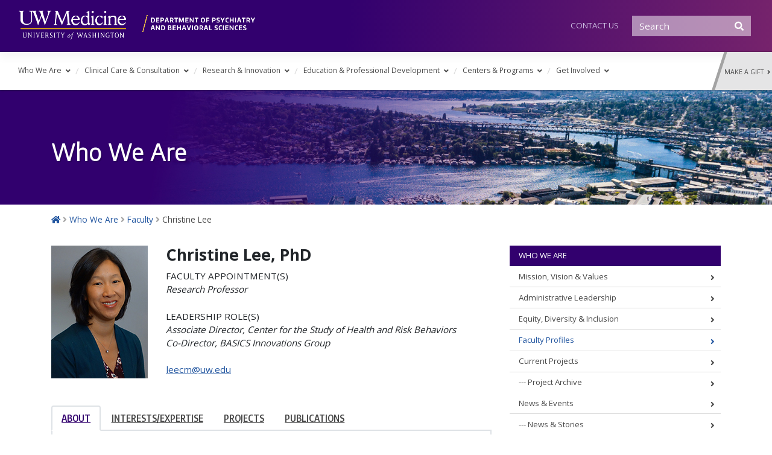

--- FILE ---
content_type: text/html; charset=UTF-8
request_url: https://psychiatry.uw.edu/profile/christine-lee/
body_size: 20055
content:
<!DOCTYPE html>
<html lang="en-US">
<head>
    <meta charset="UTF-8">
    <meta name="viewport" content="width=device-width, initial-scale=1">
    <meta http-equiv="X-UA-Compatible" content="IE=edge">
    <meta name="description" content="University of Washington Department of Psychiatry and Behavioral Sciences">
    <link rel="profile" href="http://gmpg.org/xfn/11">
    <link rel="pingback" href="https://psychiatry.uw.edu/xmlrpc.php">

<!-- Google tag (gtag.js) -->
	<script async src="https://www.googletagmanager.com/gtag/js?id=G-XMV7KD85MF"></script>
	<script>
	  window.dataLayer = window.dataLayer || [];
	  function gtag(){dataLayer.push(arguments);}
	  gtag('js', new Date());

	  gtag('config', 'G-XMV7KD85MF');
	</script>
 	<!-- End Google Analytics -->


<title>Christine Lee &#8211; Department of Psychiatry &amp; Behavioral Sciences</title>
<meta name='robots' content='max-image-preview:large' />
<link rel='dns-prefetch' href='//platform.twitter.com' />
<link rel='dns-prefetch' href='//www.trumba.com' />
<link rel='dns-prefetch' href='//fonts.googleapis.com' />
<link rel='dns-prefetch' href='//use.fontawesome.com' />
<link rel="alternate" type="application/rss+xml" title="Department of Psychiatry &amp; Behavioral Sciences &raquo; Feed" href="https://psychiatry.uw.edu/feed/" />
<link rel="alternate" title="oEmbed (JSON)" type="application/json+oembed" href="https://psychiatry.uw.edu/wp-json/oembed/1.0/embed?url=https%3A%2F%2Fpsychiatry.uw.edu%2Fprofile%2Fchristine-lee%2F" />
<link rel="alternate" title="oEmbed (XML)" type="text/xml+oembed" href="https://psychiatry.uw.edu/wp-json/oembed/1.0/embed?url=https%3A%2F%2Fpsychiatry.uw.edu%2Fprofile%2Fchristine-lee%2F&#038;format=xml" />
<style id='wp-img-auto-sizes-contain-inline-css' type='text/css'>
img:is([sizes=auto i],[sizes^="auto," i]){contain-intrinsic-size:3000px 1500px}
/*# sourceURL=wp-img-auto-sizes-contain-inline-css */
</style>
<style id='wp-emoji-styles-inline-css' type='text/css'>

	img.wp-smiley, img.emoji {
		display: inline !important;
		border: none !important;
		box-shadow: none !important;
		height: 1em !important;
		width: 1em !important;
		margin: 0 0.07em !important;
		vertical-align: -0.1em !important;
		background: none !important;
		padding: 0 !important;
	}
/*# sourceURL=wp-emoji-styles-inline-css */
</style>
<style id='wp-block-library-inline-css' type='text/css'>
:root{--wp-block-synced-color:#7a00df;--wp-block-synced-color--rgb:122,0,223;--wp-bound-block-color:var(--wp-block-synced-color);--wp-editor-canvas-background:#ddd;--wp-admin-theme-color:#007cba;--wp-admin-theme-color--rgb:0,124,186;--wp-admin-theme-color-darker-10:#006ba1;--wp-admin-theme-color-darker-10--rgb:0,107,160.5;--wp-admin-theme-color-darker-20:#005a87;--wp-admin-theme-color-darker-20--rgb:0,90,135;--wp-admin-border-width-focus:2px}@media (min-resolution:192dpi){:root{--wp-admin-border-width-focus:1.5px}}.wp-element-button{cursor:pointer}:root .has-very-light-gray-background-color{background-color:#eee}:root .has-very-dark-gray-background-color{background-color:#313131}:root .has-very-light-gray-color{color:#eee}:root .has-very-dark-gray-color{color:#313131}:root .has-vivid-green-cyan-to-vivid-cyan-blue-gradient-background{background:linear-gradient(135deg,#00d084,#0693e3)}:root .has-purple-crush-gradient-background{background:linear-gradient(135deg,#34e2e4,#4721fb 50%,#ab1dfe)}:root .has-hazy-dawn-gradient-background{background:linear-gradient(135deg,#faaca8,#dad0ec)}:root .has-subdued-olive-gradient-background{background:linear-gradient(135deg,#fafae1,#67a671)}:root .has-atomic-cream-gradient-background{background:linear-gradient(135deg,#fdd79a,#004a59)}:root .has-nightshade-gradient-background{background:linear-gradient(135deg,#330968,#31cdcf)}:root .has-midnight-gradient-background{background:linear-gradient(135deg,#020381,#2874fc)}:root{--wp--preset--font-size--normal:16px;--wp--preset--font-size--huge:42px}.has-regular-font-size{font-size:1em}.has-larger-font-size{font-size:2.625em}.has-normal-font-size{font-size:var(--wp--preset--font-size--normal)}.has-huge-font-size{font-size:var(--wp--preset--font-size--huge)}.has-text-align-center{text-align:center}.has-text-align-left{text-align:left}.has-text-align-right{text-align:right}.has-fit-text{white-space:nowrap!important}#end-resizable-editor-section{display:none}.aligncenter{clear:both}.items-justified-left{justify-content:flex-start}.items-justified-center{justify-content:center}.items-justified-right{justify-content:flex-end}.items-justified-space-between{justify-content:space-between}.screen-reader-text{border:0;clip-path:inset(50%);height:1px;margin:-1px;overflow:hidden;padding:0;position:absolute;width:1px;word-wrap:normal!important}.screen-reader-text:focus{background-color:#ddd;clip-path:none;color:#444;display:block;font-size:1em;height:auto;left:5px;line-height:normal;padding:15px 23px 14px;text-decoration:none;top:5px;width:auto;z-index:100000}html :where(.has-border-color){border-style:solid}html :where([style*=border-top-color]){border-top-style:solid}html :where([style*=border-right-color]){border-right-style:solid}html :where([style*=border-bottom-color]){border-bottom-style:solid}html :where([style*=border-left-color]){border-left-style:solid}html :where([style*=border-width]){border-style:solid}html :where([style*=border-top-width]){border-top-style:solid}html :where([style*=border-right-width]){border-right-style:solid}html :where([style*=border-bottom-width]){border-bottom-style:solid}html :where([style*=border-left-width]){border-left-style:solid}html :where(img[class*=wp-image-]){height:auto;max-width:100%}:where(figure){margin:0 0 1em}html :where(.is-position-sticky){--wp-admin--admin-bar--position-offset:var(--wp-admin--admin-bar--height,0px)}@media screen and (max-width:600px){html :where(.is-position-sticky){--wp-admin--admin-bar--position-offset:0px}}

/*# sourceURL=wp-block-library-inline-css */
</style><style id='wp-block-heading-inline-css' type='text/css'>
h1:where(.wp-block-heading).has-background,h2:where(.wp-block-heading).has-background,h3:where(.wp-block-heading).has-background,h4:where(.wp-block-heading).has-background,h5:where(.wp-block-heading).has-background,h6:where(.wp-block-heading).has-background{padding:1.25em 2.375em}h1.has-text-align-left[style*=writing-mode]:where([style*=vertical-lr]),h1.has-text-align-right[style*=writing-mode]:where([style*=vertical-rl]),h2.has-text-align-left[style*=writing-mode]:where([style*=vertical-lr]),h2.has-text-align-right[style*=writing-mode]:where([style*=vertical-rl]),h3.has-text-align-left[style*=writing-mode]:where([style*=vertical-lr]),h3.has-text-align-right[style*=writing-mode]:where([style*=vertical-rl]),h4.has-text-align-left[style*=writing-mode]:where([style*=vertical-lr]),h4.has-text-align-right[style*=writing-mode]:where([style*=vertical-rl]),h5.has-text-align-left[style*=writing-mode]:where([style*=vertical-lr]),h5.has-text-align-right[style*=writing-mode]:where([style*=vertical-rl]),h6.has-text-align-left[style*=writing-mode]:where([style*=vertical-lr]),h6.has-text-align-right[style*=writing-mode]:where([style*=vertical-rl]){rotate:180deg}
/*# sourceURL=https://psychiatry.uw.edu/wp-includes/blocks/heading/style.min.css */
</style>
<style id='wp-block-paragraph-inline-css' type='text/css'>
.is-small-text{font-size:.875em}.is-regular-text{font-size:1em}.is-large-text{font-size:2.25em}.is-larger-text{font-size:3em}.has-drop-cap:not(:focus):first-letter{float:left;font-size:8.4em;font-style:normal;font-weight:100;line-height:.68;margin:.05em .1em 0 0;text-transform:uppercase}body.rtl .has-drop-cap:not(:focus):first-letter{float:none;margin-left:.1em}p.has-drop-cap.has-background{overflow:hidden}:root :where(p.has-background){padding:1.25em 2.375em}:where(p.has-text-color:not(.has-link-color)) a{color:inherit}p.has-text-align-left[style*="writing-mode:vertical-lr"],p.has-text-align-right[style*="writing-mode:vertical-rl"]{rotate:180deg}
/*# sourceURL=https://psychiatry.uw.edu/wp-includes/blocks/paragraph/style.min.css */
</style>
<style id='global-styles-inline-css' type='text/css'>
:root{--wp--preset--aspect-ratio--square: 1;--wp--preset--aspect-ratio--4-3: 4/3;--wp--preset--aspect-ratio--3-4: 3/4;--wp--preset--aspect-ratio--3-2: 3/2;--wp--preset--aspect-ratio--2-3: 2/3;--wp--preset--aspect-ratio--16-9: 16/9;--wp--preset--aspect-ratio--9-16: 9/16;--wp--preset--color--black: #000000;--wp--preset--color--cyan-bluish-gray: #abb8c3;--wp--preset--color--white: #ffffff;--wp--preset--color--pale-pink: #f78da7;--wp--preset--color--vivid-red: #cf2e2e;--wp--preset--color--luminous-vivid-orange: #ff6900;--wp--preset--color--luminous-vivid-amber: #fcb900;--wp--preset--color--light-green-cyan: #7bdcb5;--wp--preset--color--vivid-green-cyan: #00d084;--wp--preset--color--pale-cyan-blue: #8ed1fc;--wp--preset--color--vivid-cyan-blue: #0693e3;--wp--preset--color--vivid-purple: #9b51e0;--wp--preset--gradient--vivid-cyan-blue-to-vivid-purple: linear-gradient(135deg,rgb(6,147,227) 0%,rgb(155,81,224) 100%);--wp--preset--gradient--light-green-cyan-to-vivid-green-cyan: linear-gradient(135deg,rgb(122,220,180) 0%,rgb(0,208,130) 100%);--wp--preset--gradient--luminous-vivid-amber-to-luminous-vivid-orange: linear-gradient(135deg,rgb(252,185,0) 0%,rgb(255,105,0) 100%);--wp--preset--gradient--luminous-vivid-orange-to-vivid-red: linear-gradient(135deg,rgb(255,105,0) 0%,rgb(207,46,46) 100%);--wp--preset--gradient--very-light-gray-to-cyan-bluish-gray: linear-gradient(135deg,rgb(238,238,238) 0%,rgb(169,184,195) 100%);--wp--preset--gradient--cool-to-warm-spectrum: linear-gradient(135deg,rgb(74,234,220) 0%,rgb(151,120,209) 20%,rgb(207,42,186) 40%,rgb(238,44,130) 60%,rgb(251,105,98) 80%,rgb(254,248,76) 100%);--wp--preset--gradient--blush-light-purple: linear-gradient(135deg,rgb(255,206,236) 0%,rgb(152,150,240) 100%);--wp--preset--gradient--blush-bordeaux: linear-gradient(135deg,rgb(254,205,165) 0%,rgb(254,45,45) 50%,rgb(107,0,62) 100%);--wp--preset--gradient--luminous-dusk: linear-gradient(135deg,rgb(255,203,112) 0%,rgb(199,81,192) 50%,rgb(65,88,208) 100%);--wp--preset--gradient--pale-ocean: linear-gradient(135deg,rgb(255,245,203) 0%,rgb(182,227,212) 50%,rgb(51,167,181) 100%);--wp--preset--gradient--electric-grass: linear-gradient(135deg,rgb(202,248,128) 0%,rgb(113,206,126) 100%);--wp--preset--gradient--midnight: linear-gradient(135deg,rgb(2,3,129) 0%,rgb(40,116,252) 100%);--wp--preset--font-size--small: 13px;--wp--preset--font-size--medium: 20px;--wp--preset--font-size--large: 36px;--wp--preset--font-size--x-large: 42px;--wp--preset--spacing--20: 0.44rem;--wp--preset--spacing--30: 0.67rem;--wp--preset--spacing--40: 1rem;--wp--preset--spacing--50: 1.5rem;--wp--preset--spacing--60: 2.25rem;--wp--preset--spacing--70: 3.38rem;--wp--preset--spacing--80: 5.06rem;--wp--preset--shadow--natural: 6px 6px 9px rgba(0, 0, 0, 0.2);--wp--preset--shadow--deep: 12px 12px 50px rgba(0, 0, 0, 0.4);--wp--preset--shadow--sharp: 6px 6px 0px rgba(0, 0, 0, 0.2);--wp--preset--shadow--outlined: 6px 6px 0px -3px rgb(255, 255, 255), 6px 6px rgb(0, 0, 0);--wp--preset--shadow--crisp: 6px 6px 0px rgb(0, 0, 0);}:where(.is-layout-flex){gap: 0.5em;}:where(.is-layout-grid){gap: 0.5em;}body .is-layout-flex{display: flex;}.is-layout-flex{flex-wrap: wrap;align-items: center;}.is-layout-flex > :is(*, div){margin: 0;}body .is-layout-grid{display: grid;}.is-layout-grid > :is(*, div){margin: 0;}:where(.wp-block-columns.is-layout-flex){gap: 2em;}:where(.wp-block-columns.is-layout-grid){gap: 2em;}:where(.wp-block-post-template.is-layout-flex){gap: 1.25em;}:where(.wp-block-post-template.is-layout-grid){gap: 1.25em;}.has-black-color{color: var(--wp--preset--color--black) !important;}.has-cyan-bluish-gray-color{color: var(--wp--preset--color--cyan-bluish-gray) !important;}.has-white-color{color: var(--wp--preset--color--white) !important;}.has-pale-pink-color{color: var(--wp--preset--color--pale-pink) !important;}.has-vivid-red-color{color: var(--wp--preset--color--vivid-red) !important;}.has-luminous-vivid-orange-color{color: var(--wp--preset--color--luminous-vivid-orange) !important;}.has-luminous-vivid-amber-color{color: var(--wp--preset--color--luminous-vivid-amber) !important;}.has-light-green-cyan-color{color: var(--wp--preset--color--light-green-cyan) !important;}.has-vivid-green-cyan-color{color: var(--wp--preset--color--vivid-green-cyan) !important;}.has-pale-cyan-blue-color{color: var(--wp--preset--color--pale-cyan-blue) !important;}.has-vivid-cyan-blue-color{color: var(--wp--preset--color--vivid-cyan-blue) !important;}.has-vivid-purple-color{color: var(--wp--preset--color--vivid-purple) !important;}.has-black-background-color{background-color: var(--wp--preset--color--black) !important;}.has-cyan-bluish-gray-background-color{background-color: var(--wp--preset--color--cyan-bluish-gray) !important;}.has-white-background-color{background-color: var(--wp--preset--color--white) !important;}.has-pale-pink-background-color{background-color: var(--wp--preset--color--pale-pink) !important;}.has-vivid-red-background-color{background-color: var(--wp--preset--color--vivid-red) !important;}.has-luminous-vivid-orange-background-color{background-color: var(--wp--preset--color--luminous-vivid-orange) !important;}.has-luminous-vivid-amber-background-color{background-color: var(--wp--preset--color--luminous-vivid-amber) !important;}.has-light-green-cyan-background-color{background-color: var(--wp--preset--color--light-green-cyan) !important;}.has-vivid-green-cyan-background-color{background-color: var(--wp--preset--color--vivid-green-cyan) !important;}.has-pale-cyan-blue-background-color{background-color: var(--wp--preset--color--pale-cyan-blue) !important;}.has-vivid-cyan-blue-background-color{background-color: var(--wp--preset--color--vivid-cyan-blue) !important;}.has-vivid-purple-background-color{background-color: var(--wp--preset--color--vivid-purple) !important;}.has-black-border-color{border-color: var(--wp--preset--color--black) !important;}.has-cyan-bluish-gray-border-color{border-color: var(--wp--preset--color--cyan-bluish-gray) !important;}.has-white-border-color{border-color: var(--wp--preset--color--white) !important;}.has-pale-pink-border-color{border-color: var(--wp--preset--color--pale-pink) !important;}.has-vivid-red-border-color{border-color: var(--wp--preset--color--vivid-red) !important;}.has-luminous-vivid-orange-border-color{border-color: var(--wp--preset--color--luminous-vivid-orange) !important;}.has-luminous-vivid-amber-border-color{border-color: var(--wp--preset--color--luminous-vivid-amber) !important;}.has-light-green-cyan-border-color{border-color: var(--wp--preset--color--light-green-cyan) !important;}.has-vivid-green-cyan-border-color{border-color: var(--wp--preset--color--vivid-green-cyan) !important;}.has-pale-cyan-blue-border-color{border-color: var(--wp--preset--color--pale-cyan-blue) !important;}.has-vivid-cyan-blue-border-color{border-color: var(--wp--preset--color--vivid-cyan-blue) !important;}.has-vivid-purple-border-color{border-color: var(--wp--preset--color--vivid-purple) !important;}.has-vivid-cyan-blue-to-vivid-purple-gradient-background{background: var(--wp--preset--gradient--vivid-cyan-blue-to-vivid-purple) !important;}.has-light-green-cyan-to-vivid-green-cyan-gradient-background{background: var(--wp--preset--gradient--light-green-cyan-to-vivid-green-cyan) !important;}.has-luminous-vivid-amber-to-luminous-vivid-orange-gradient-background{background: var(--wp--preset--gradient--luminous-vivid-amber-to-luminous-vivid-orange) !important;}.has-luminous-vivid-orange-to-vivid-red-gradient-background{background: var(--wp--preset--gradient--luminous-vivid-orange-to-vivid-red) !important;}.has-very-light-gray-to-cyan-bluish-gray-gradient-background{background: var(--wp--preset--gradient--very-light-gray-to-cyan-bluish-gray) !important;}.has-cool-to-warm-spectrum-gradient-background{background: var(--wp--preset--gradient--cool-to-warm-spectrum) !important;}.has-blush-light-purple-gradient-background{background: var(--wp--preset--gradient--blush-light-purple) !important;}.has-blush-bordeaux-gradient-background{background: var(--wp--preset--gradient--blush-bordeaux) !important;}.has-luminous-dusk-gradient-background{background: var(--wp--preset--gradient--luminous-dusk) !important;}.has-pale-ocean-gradient-background{background: var(--wp--preset--gradient--pale-ocean) !important;}.has-electric-grass-gradient-background{background: var(--wp--preset--gradient--electric-grass) !important;}.has-midnight-gradient-background{background: var(--wp--preset--gradient--midnight) !important;}.has-small-font-size{font-size: var(--wp--preset--font-size--small) !important;}.has-medium-font-size{font-size: var(--wp--preset--font-size--medium) !important;}.has-large-font-size{font-size: var(--wp--preset--font-size--large) !important;}.has-x-large-font-size{font-size: var(--wp--preset--font-size--x-large) !important;}
/*# sourceURL=global-styles-inline-css */
</style>

<style id='classic-theme-styles-inline-css' type='text/css'>
/*! This file is auto-generated */
.wp-block-button__link{color:#fff;background-color:#32373c;border-radius:9999px;box-shadow:none;text-decoration:none;padding:calc(.667em + 2px) calc(1.333em + 2px);font-size:1.125em}.wp-block-file__button{background:#32373c;color:#fff;text-decoration:none}
/*# sourceURL=/wp-includes/css/classic-themes.min.css */
</style>
<link rel='stylesheet' id='wp-bootstrap-starter-style-css' href='https://psychiatry.uw.edu/wp-content/themes/wp-bootstrap-starter/style.css?ver=6.9' type='text/css' media='all' />
<link rel='stylesheet' id='uw-medicine-google-fonts-css' href='//fonts.googleapis.com/css?family=Open+Sans%3A300%2C400%2C700%7CEncode+Sans+Condensed%3A500%2C600%7CEncode+Sans%3A300&#038;ver=6.9' type='text/css' media='all' />
<link rel='stylesheet' id='wp-bootstrap-starter-bootstrap-css-css' href='https://psychiatry.uw.edu/wp-content/themes/wp-bootstrap-starter/inc/assets/css/bootstrap.min.css?ver=6.9' type='text/css' media='all' />
<link rel='stylesheet' id='uw-medicine-style-css' href='https://psychiatry.uw.edu/wp-content/themes/uw-medicine/style.css?ver=6.9' type='text/css' media='all' />
<link rel='stylesheet' id='wp-bootstrap-pro-fontawesome-cdn-css' href='https://use.fontawesome.com/releases/v5.1.0/css/all.css?ver=6.9' type='text/css' media='all' />
<script type="text/javascript" src="https://psychiatry.uw.edu/wp-includes/js/jquery/jquery.min.js?ver=3.7.1" id="jquery-core-js"></script>
<script type="text/javascript" src="https://psychiatry.uw.edu/wp-includes/js/jquery/jquery-migrate.min.js?ver=3.4.1" id="jquery-migrate-js"></script>
<script type="text/javascript" src="https://psychiatry.uw.edu/wp-content/themes/uw-medicine/js/uw-medicine.js?ver=6.9" id="uw-medicine-theme-scripts-js"></script>
<script type="text/javascript" src="//platform.twitter.com/widgets.js?ver=6.9" id="twitter-widget-js-js"></script>
<script type="text/javascript" src="//www.trumba.com/scripts/spuds.js?ver=6.9" id="trumba-js-js"></script>
<link rel="https://api.w.org/" href="https://psychiatry.uw.edu/wp-json/" /><link rel="alternate" title="JSON" type="application/json" href="https://psychiatry.uw.edu/wp-json/wp/v2/profile/1501" /><link rel="EditURI" type="application/rsd+xml" title="RSD" href="https://psychiatry.uw.edu/xmlrpc.php?rsd" />
<meta name="generator" content="WordPress 6.9" />
<link rel="canonical" href="https://psychiatry.uw.edu/profile/christine-lee/" />
<link rel='shortlink' href='https://psychiatry.uw.edu/?p=1501' />
    <style type="text/css">
        #page-sub-header { background: #fff; }
    </style>
      <script>
  (function($) {
    $(document).on('facetwp-loaded', function() {
      if (FWP.loaded) {
        $('.term-faculty .facetwp-template').removeClass('d-none');
        $('.post-type-archive-project .facetwp-template').removeClass('d-none');
        $('.page-id-1558 .facetwp-template').removeClass('d-none');
      }
    });
  })(jQuery);
  </script>
  		<style type="text/css" id="wp-custom-css">
			body {
	overflow-x: hidden;
}		</style>
		<link rel='stylesheet' id='mediaelement-css' href='https://psychiatry.uw.edu/wp-includes/js/mediaelement/mediaelementplayer-legacy.min.css?ver=4.2.17' type='text/css' media='all' />
<link rel='stylesheet' id='wp-mediaelement-css' href='https://psychiatry.uw.edu/wp-includes/js/mediaelement/wp-mediaelement.min.css?ver=6.9' type='text/css' media='all' />
</head>

<body class="wp-singular profile-template-default single single-profile postid-1501 wp-embed-responsive wp-theme-wp-bootstrap-starter wp-child-theme-uw-medicine">
<div id="page" class="site">
	<a class="skip-link screen-reader-text" href="#content">Skip to content</a>
    	<header id="masthead" class="site-header navbar-static-top navbar-light" role="banner">
        <div class="container-fluid">
            <nav class="navbar navbar-dark navbar-expand-xl p-0">
                <div class="site-logo">
                    <a class="site-title" href="https://psychiatry.uw.edu/"><img src="https://psychiatry.uw.edu/wp-content/themes/uw-medicine/img/psych_header.png" alt="UW Medicine" width="400" height=""></a>
                </div>
                <div class="navbar-brand my-3 my-md-0">
                                            <a class="site-title sr-only" href="https://psychiatry.uw.edu/">Department of Psychiatry &amp; Behavioral Sciences</a>
                                    </div>

                <div id="mini-nav" class="collapse navbar-collapse justify-content-end"><ul id="menu-header-menu" class="navbar-nav"><li id="menu-item-159" class="nav-item menu-item menu-item-type-post_type menu-item-object-page menu-item-159"><a title="Contact Us" href="https://psychiatry.uw.edu/who-we-are/contact-us/" class="nav-link">Contact Us</a></li>
</ul></div>
                <div class="desktop-search mt-3 mt-lg-0"><form role="search" method="get" class="search-form form-inline" action="https://psychiatry.uw.edu/">
    
    <input type="search" class="search-field form-control mr-sm-2" placeholder="Search" value="" name="s" title="Search for:" aria-label="Search">
    
    <button type="submit" class="search-submit btn btn-outline-info my-2 my-sm-0" name="Search Submit" aria-label="Submit Search" value="Search"><i class="fas fa-search"></i></button>
</form></div>


                <button class="navbar-toggler mt-3 d-lg-none" type="button" data-toggle="collapse" data-target="#main-nav" aria-controls="" aria-expanded="false" aria-label="Toggle navigation">
                    <span class="navbar-toggler-icon"></span>
                </button>
            </nav>
        </div>
    </header><!-- #masthead -->

    <div id="main-navigation">
        <div class="container-fluid">
            <div class="row">
                <nav class="navbar navbar-expand-lg p-0 col-12 col-xl-11">
                    <div id="main-nav" class="collapse navbar-collapse justify-content"><ul id="menu-main-navigation" class="navbar-nav"><li id="menu-item-160" class="nav-item menu-item menu-item-type-post_type menu-item-object-page menu-item-has-children menu-item-160 dropdown"><a title="Who We Are" href="https://psychiatry.uw.edu/who-we-are/" data-toggle="dropdown" class="dropdown-toggle nav-link" aria-haspopup="true">Who We Are <span class="caret"></span></a>
<ul role="menu" class=" dropdown-menu">
	<li id="menu-item-14" class="nav-item menu-item menu-item-type-post_type menu-item-object-page menu-item-14"><a title="Mission, Vision &#038; Values" href="https://psychiatry.uw.edu/who-we-are/mission-vision-values/" class="dropdown-item">Mission, Vision &#038; Values</a></li>
	<li id="menu-item-384" class="nav-item menu-item menu-item-type-taxonomy menu-item-object-profile_type menu-item-384"><a title="Administrative Leadership" href="https://psychiatry.uw.edu/who-we-are/profiles/leadership/" class="dropdown-item">Administrative Leadership</a></li>
	<li id="menu-item-3287" class="nav-item menu-item menu-item-type-post_type menu-item-object-page menu-item-3287"><a title="Equity, Diversity &#038; Inclusion" href="https://psychiatry.uw.edu/equity-diversity-inclusion/" class="dropdown-item">Equity, Diversity &#038; Inclusion</a></li>
	<li id="menu-item-383" class="nav-item menu-item menu-item-type-taxonomy menu-item-object-profile_type current-profile-ancestor current-menu-parent current-profile-parent menu-item-383"><a title="Faculty Profiles" href="https://psychiatry.uw.edu/who-we-are/profiles/faculty/" class="dropdown-item">Faculty Profiles</a></li>
	<li id="menu-item-283" class="nav-item menu-item menu-item-type-post_type_archive menu-item-object-project menu-item-has-children menu-item-283 dropdown dropdown-submenu"><a title="Current Projects" href="https://psychiatry.uw.edu/who-we-are/current-projects/" data-toggle="dropdown" class="dropdown-toggle dropdown-item" aria-haspopup="true">Current Projects <span class="caret"></span></a>
	<ul role="menu" class=" dropdown-menu">
		<li id="menu-item-1560" class="nav-item menu-item menu-item-type-post_type menu-item-object-page menu-item-1560"><a title="Project Archive" href="https://psychiatry.uw.edu/who-we-are/project-archive/" class="dropdown-item">Project Archive</a></li>
	</ul>
</li>
	<li id="menu-item-194" class="nav-item menu-item menu-item-type-post_type menu-item-object-page menu-item-has-children menu-item-194 dropdown dropdown-submenu"><a title="News &#038; Events" href="https://psychiatry.uw.edu/who-we-are/news-events/" data-toggle="dropdown" class="dropdown-toggle dropdown-item" aria-haspopup="true">News &#038; Events <span class="caret"></span></a>
	<ul role="menu" class=" dropdown-menu">
		<li id="menu-item-414" class="nav-item menu-item menu-item-type-post_type_archive menu-item-object-news menu-item-414"><a title="News &amp; Stories" href="https://psychiatry.uw.edu/who-we-are/news-events/news-stories/" class="dropdown-item">News &amp; Stories</a></li>
		<li id="menu-item-24" class="nav-item menu-item menu-item-type-post_type menu-item-object-page menu-item-24"><a title="Newsletter" href="https://psychiatry.uw.edu/who-we-are/news-events/newsletter/" class="dropdown-item">Newsletter</a></li>
		<li id="menu-item-204" class="nav-item menu-item menu-item-type-post_type menu-item-object-page menu-item-204"><a title="Event Calendar" href="https://psychiatry.uw.edu/who-we-are/news-events/event-calendar/" class="dropdown-item">Event Calendar</a></li>
		<li id="menu-item-3348" class="nav-item menu-item menu-item-type-taxonomy menu-item-object-news_category menu-item-3348"><a title="Honors &amp; Awards" href="https://psychiatry.uw.edu/news_category/honors-awards/" class="dropdown-item">Honors &amp; Awards</a></li>
	</ul>
</li>
	<li id="menu-item-203" class="nav-item menu-item menu-item-type-post_type menu-item-object-page menu-item-203"><a title="Job Opportunities" href="https://psychiatry.uw.edu/who-we-are/career-opportunities/" class="dropdown-item">Job Opportunities</a></li>
	<li id="menu-item-165" class="nav-item menu-item menu-item-type-post_type menu-item-object-page menu-item-165"><a title="Contact Us" href="https://psychiatry.uw.edu/who-we-are/contact-us/" class="dropdown-item">Contact Us</a></li>
</ul>
</li>
<li id="menu-item-208" class="nav-item menu-item menu-item-type-post_type menu-item-object-page menu-item-has-children menu-item-208 dropdown"><a title="Clinical Care &#038; Consultation" href="https://psychiatry.uw.edu/clinical-care-consultation/" data-toggle="dropdown" class="dropdown-toggle nav-link" aria-haspopup="true">Clinical Care &#038; Consultation <span class="caret"></span></a>
<ul role="menu" class=" dropdown-menu">
	<li id="menu-item-6091" class="nav-item menu-item menu-item-type-post_type menu-item-object-page menu-item-6091"><a title="Center for Behavioral Health and Learning" href="https://psychiatry.uw.edu/clinical-care-consultation/center-for-behavioral-health-and-learning/" class="dropdown-item">Center for Behavioral Health and Learning</a></li>
	<li id="menu-item-640" class="nav-item menu-item menu-item-type-post_type menu-item-object-page menu-item-640"><a title="Patient Care" href="https://psychiatry.uw.edu/clinical-care-consultation/patient-care/" class="dropdown-item">Patient Care</a></li>
	<li id="menu-item-297" class="nav-item menu-item menu-item-type-post_type menu-item-object-page menu-item-297"><a title="Provider Consultation" href="https://psychiatry.uw.edu/clinical-care-consultation/provider-consultation/" class="dropdown-item">Provider Consultation</a></li>
	<li id="menu-item-298" class="nav-item menu-item menu-item-type-post_type menu-item-object-page menu-item-298"><a title="Patient, Family &amp; Provider Support" href="https://psychiatry.uw.edu/clinical-care-consultation/patient-family-experience-program/" class="dropdown-item">Patient, Family &amp; Provider Support</a></li>
	<li id="menu-item-2204" class="nav-item menu-item menu-item-type-post_type menu-item-object-page menu-item-2204"><a title="Resources for Mental Well-Being" href="https://psychiatry.uw.edu/clinical-care-consultation/resources-for-mental-well-being/" class="dropdown-item">Resources for Mental Well-Being</a></li>
</ul>
</li>
<li id="menu-item-163" class="nav-item menu-item menu-item-type-post_type menu-item-object-page menu-item-has-children menu-item-163 dropdown"><a title="Research &#038; Innovation" href="https://psychiatry.uw.edu/research-innovation/" data-toggle="dropdown" class="dropdown-toggle nav-link" aria-haspopup="true">Research &#038; Innovation <span class="caret"></span></a>
<ul role="menu" class=" dropdown-menu">
	<li id="menu-item-2588" class="nav-item menu-item menu-item-type-custom menu-item-object-custom menu-item-2588"><a title="Research Projects" href="https://psychiatry.uw.edu/who-we-are/current-projects/?fwp_project_type=basic-science%2Cclinical-research%2Capplied-research-implementation" class="dropdown-item">Research Projects</a></li>
	<li id="menu-item-2124" class="nav-item menu-item menu-item-type-post_type menu-item-object-page menu-item-2124"><a title="Research Training" href="https://psychiatry.uw.edu/training-workforce-development/training-programs/research-training-opportunities/" class="dropdown-item">Research Training</a></li>
	<li id="menu-item-2123" class="nav-item menu-item menu-item-type-taxonomy menu-item-object-profile_type current-profile-ancestor current-menu-parent current-profile-parent menu-item-2123"><a title="Research Faculty" href="https://psychiatry.uw.edu/who-we-are/profiles/faculty/" class="dropdown-item">Research Faculty</a></li>
</ul>
</li>
<li id="menu-item-164" class="nav-item menu-item menu-item-type-post_type menu-item-object-page menu-item-has-children menu-item-164 dropdown"><a title="Education &#038; Professional Development" href="https://psychiatry.uw.edu/training-workforce-development/" data-toggle="dropdown" class="dropdown-toggle nav-link" aria-haspopup="true">Education &#038; Professional Development <span class="caret"></span></a>
<ul role="menu" class=" dropdown-menu">
	<li id="menu-item-231" class="nav-item menu-item menu-item-type-post_type menu-item-object-page menu-item-has-children menu-item-231 dropdown dropdown-submenu"><a title="Education Programs" href="https://psychiatry.uw.edu/training-workforce-development/training-programs/" data-toggle="dropdown" class="dropdown-toggle dropdown-item" aria-haspopup="true">Education Programs <span class="caret"></span></a>
	<ul role="menu" class=" dropdown-menu">
		<li id="menu-item-348" class="nav-item menu-item menu-item-type-post_type_archive menu-item-object-fellowship menu-item-348"><a title="Fellowships" href="https://psychiatry.uw.edu/training-workforce-development/training-programs/fellowships/" class="dropdown-item">Fellowships</a></li>
		<li id="menu-item-1517" class="nav-item menu-item menu-item-type-post_type menu-item-object-page menu-item-1517"><a title="Research Training Opportunities" href="https://psychiatry.uw.edu/training-workforce-development/training-programs/research-training-opportunities/" class="dropdown-item">Research Training Opportunities</a></li>
	</ul>
</li>
	<li id="menu-item-232" class="nav-item menu-item menu-item-type-post_type menu-item-object-page menu-item-232"><a title="Professional Development" href="https://psychiatry.uw.edu/training-workforce-development/workforce-development/" class="dropdown-item">Professional Development</a></li>
	<li id="menu-item-233" class="nav-item menu-item menu-item-type-post_type menu-item-object-page menu-item-has-children menu-item-233 dropdown dropdown-submenu"><a title="Grand Rounds" href="https://psychiatry.uw.edu/training-workforce-development/grand-rounds/" data-toggle="dropdown" class="dropdown-toggle dropdown-item" aria-haspopup="true">Grand Rounds <span class="caret"></span></a>
	<ul role="menu" class=" dropdown-menu">
		<li id="menu-item-2157" class="nav-item menu-item menu-item-type-post_type menu-item-object-page menu-item-2157"><a title="Grand Rounds archive" href="https://psychiatry.uw.edu/training-workforce-development/grand-rounds/grand-rounds-archive/" class="dropdown-item">Grand Rounds archive</a></li>
	</ul>
</li>
</ul>
</li>
<li id="menu-item-161" class="nav-item menu-item menu-item-type-post_type menu-item-object-page menu-item-has-children menu-item-161 dropdown"><a title="Centers &amp; Programs" href="https://psychiatry.uw.edu/centers-programs/" data-toggle="dropdown" class="dropdown-toggle nav-link" aria-haspopup="true">Centers &#038; Programs <span class="caret"></span></a>
<ul role="menu" class=" dropdown-menu">
	<li id="menu-item-3225" class="nav-item menu-item menu-item-type-post_type menu-item-object-research menu-item-3225"><a title="Addictions, Drug &#038; Alcohol Institute (ADAI)" href="https://psychiatry.uw.edu/research/addictions-drug-alcohol-institute/" class="dropdown-item">Addictions, Drug &#038; Alcohol Institute (ADAI)</a></li>
	<li id="menu-item-333" class="nav-item menu-item menu-item-type-post_type menu-item-object-research menu-item-333"><a title="Advancing Integrated Mental Health Solutions (AIMS) Center" href="https://psychiatry.uw.edu/research/aims-center/" class="dropdown-item">Advancing Integrated Mental Health Solutions (AIMS) Center</a></li>
	<li id="menu-item-451" class="nav-item menu-item menu-item-type-post_type menu-item-object-research menu-item-451"><a title="ALACRITY Center" href="https://psychiatry.uw.edu/research/alacrity-center/" class="dropdown-item">ALACRITY Center</a></li>
	<li id="menu-item-5787" class="nav-item menu-item menu-item-type-post_type menu-item-object-research menu-item-5787"><a title="Allies in Healthier Systems for Health and Abundance in Youth (AHSHAY)" href="https://psychiatry.uw.edu/research/ahshay-allies-in-healthier-systems-for-health-and-abundance-in-youth/" class="dropdown-item">Allies in Healthier Systems for Health and Abundance in Youth (AHSHAY)</a></li>
	<li id="menu-item-3145" class="nav-item menu-item menu-item-type-post_type menu-item-object-research menu-item-3145"><a title="Behavioral Health Institute (BHI) at Harborview Medical Center" href="https://psychiatry.uw.edu/research/behavioral-health-institute/" class="dropdown-item">Behavioral Health Institute (BHI) at Harborview Medical Center</a></li>
	<li id="menu-item-331" class="nav-item menu-item menu-item-type-post_type menu-item-object-research menu-item-331"><a title="Behavioral Research in Technology and Engineering (BRiTE) Center" href="https://psychiatry.uw.edu/research/brite-center/" class="dropdown-item">Behavioral Research in Technology and Engineering (BRiTE) Center</a></li>
	<li id="menu-item-3967" class="nav-item menu-item menu-item-type-post_type menu-item-object-research menu-item-3967"><a title="Center for Medication Development for Substance Use Disorders and Overdose" href="https://psychiatry.uw.edu/research/center-for-medication-development-for-substance-use-disorders-and-overdose/" class="dropdown-item">Center for Medication Development for Substance Use Disorders and Overdose</a></li>
	<li id="menu-item-2728" class="nav-item menu-item menu-item-type-post_type menu-item-object-research menu-item-2728"><a title="Center for Mental Health, Policy, and the Law (CMHPL)" href="https://psychiatry.uw.edu/research/center-for-mental-health-policy-and-the-law/" class="dropdown-item">Center for Mental Health, Policy, and the Law (CMHPL)</a></li>
	<li id="menu-item-4076" class="nav-item menu-item menu-item-type-post_type menu-item-object-research menu-item-4076"><a title="Center for Novel Therapeutics in Addiction Psychiatry (NTAP)" href="https://psychiatry.uw.edu/research/center-for-novel-therapeutics-in-addiction-psychiatry/" class="dropdown-item">Center for Novel Therapeutics in Addiction Psychiatry (NTAP)</a></li>
	<li id="menu-item-3082" class="nav-item menu-item menu-item-type-post_type menu-item-object-research menu-item-3082"><a title="Center for Suicide Prevention and Recovery (CSPAR)" href="https://psychiatry.uw.edu/research/center-for-suicide-prevention-and-recovery-cspar/" class="dropdown-item">Center for Suicide Prevention and Recovery (CSPAR)</a></li>
	<li id="menu-item-332" class="nav-item menu-item menu-item-type-post_type menu-item-object-research menu-item-332"><a title="Center for the Study of Health and Risk Behaviors (CSHRB)" href="https://psychiatry.uw.edu/research/center-for-the-study-of-health-risk-and-behaviors/" class="dropdown-item">Center for the Study of Health and Risk Behaviors (CSHRB)</a></li>
	<li id="menu-item-2928" class="nav-item menu-item menu-item-type-post_type menu-item-object-research menu-item-2928"><a title="Center of Excellence in Substance Addiction Treatment and Education (CESATE)" href="https://psychiatry.uw.edu/research/center-of-excellence-in-substance-addiction-treatment-and-education-cesate/" class="dropdown-item">Center of Excellence in Substance Addiction Treatment and Education (CESATE)</a></li>
	<li id="menu-item-5355" class="nav-item menu-item menu-item-type-post_type menu-item-object-research menu-item-5355"><a title="Clinician Scientist Training Program (CSTP)" href="https://psychiatry.uw.edu/research/clinician-scientist-training-program/" class="dropdown-item">Clinician Scientist Training Program (CSTP)</a></li>
	<li id="menu-item-2870" class="nav-item menu-item menu-item-type-post_type menu-item-object-research menu-item-2870"><a title="CoLab for Community &#038; Behavioral Health Policy" href="https://psychiatry.uw.edu/research/colab-for-community-behavioral-health-policy/" class="dropdown-item">CoLab for Community &#038; Behavioral Health Policy</a></li>
	<li id="menu-item-2074" class="nav-item menu-item menu-item-type-post_type menu-item-object-research menu-item-2074"><a title="CREATIV Lab" href="https://psychiatry.uw.edu/research/creativ-lab/" class="dropdown-item">CREATIV Lab</a></li>
	<li id="menu-item-2317" class="nav-item menu-item menu-item-type-post_type menu-item-object-research menu-item-2317"><a title="Division of Addictions" href="https://psychiatry.uw.edu/research/division-of-addictions/" class="dropdown-item">Division of Addictions</a></li>
	<li id="menu-item-2067" class="nav-item menu-item menu-item-type-post_type menu-item-object-research menu-item-2067"><a title="Division of Child and Adolescent Psychiatry" href="https://psychiatry.uw.edu/research/division-of-child-and-adolescent-psychiatry/" class="dropdown-item">Division of Child and Adolescent Psychiatry</a></li>
	<li id="menu-item-450" class="nav-item menu-item menu-item-type-post_type menu-item-object-research menu-item-450"><a title="Division of Population Health" href="https://psychiatry.uw.edu/research/division-of-population-health/" class="dropdown-item">Division of Population Health</a></li>
	<li id="menu-item-2183" class="nav-item menu-item menu-item-type-post_type menu-item-object-research menu-item-2183"><a title="Division of Psychiatric Neurosciences" href="https://psychiatry.uw.edu/research/division-of-psychiatric-neurosciences/" class="dropdown-item">Division of Psychiatric Neurosciences</a></li>
	<li id="menu-item-6513" class="nav-item menu-item menu-item-type-post_type menu-item-object-research menu-item-6513"><a title="Family and Caregiver Training and Support Program (FACTS)" href="https://psychiatry.uw.edu/research/facts_program/" class="dropdown-item">Family and Caregiver Training and Support Program (FACTS)</a></li>
	<li id="menu-item-1236" class="nav-item menu-item menu-item-type-post_type menu-item-object-research menu-item-1236"><a title="Garvey Institute for Brain Health Solutions" href="https://psychiatry.uw.edu/research/garvey-institute-for-brain-health-solutions/" class="dropdown-item">Garvey Institute for Brain Health Solutions</a></li>
	<li id="menu-item-2997" class="nav-item menu-item menu-item-type-post_type menu-item-object-research menu-item-2997"><a title="Geriatric Psychiatry Program" href="https://psychiatry.uw.edu/research/geriatric-psychiatry-program/" class="dropdown-item">Geriatric Psychiatry Program</a></li>
	<li id="menu-item-2060" class="nav-item menu-item menu-item-type-post_type menu-item-object-research menu-item-2060"><a title="Harm Reduction Research and Treatment (HaRRT) Center" href="https://psychiatry.uw.edu/research/harm-reduction-research-and-treatment-harrt-center/" class="dropdown-item">Harm Reduction Research and Treatment (HaRRT) Center</a></li>
	<li id="menu-item-707" class="nav-item menu-item menu-item-type-post_type menu-item-object-research menu-item-707"><a title="Integrated Care Training Program (ICTP)" href="https://psychiatry.uw.edu/research/integrated-care-training-program/" class="dropdown-item">Integrated Care Training Program (ICTP)</a></li>
	<li id="menu-item-7126" class="nav-item menu-item menu-item-type-custom menu-item-object-custom menu-item-7126"><a title="Pacific West Hub for Mental Health Implementation Support" href="https://psychiatry.uw.edu/research/pacific-west-hub/" class="dropdown-item">Pacific West Hub for Mental Health Implementation Support</a></li>
	<li id="menu-item-2730" class="nav-item menu-item menu-item-type-post_type menu-item-object-research menu-item-2730"><a title="Northwest Mental Health Technology Transfer Center (Northwest MHTTC)" href="https://psychiatry.uw.edu/research/northwest-mental-health-technology-transfer-center-nw-mhttc/" class="dropdown-item">Northwest Mental Health Technology Transfer Center (Northwest MHTTC)</a></li>
	<li id="menu-item-2068" class="nav-item menu-item menu-item-type-post_type menu-item-object-research menu-item-2068"><a title="NW MIRECC" href="https://psychiatry.uw.edu/research/nw-mirecc/" class="dropdown-item">NW MIRECC</a></li>
	<li id="menu-item-448" class="nav-item menu-item menu-item-type-post_type menu-item-object-research menu-item-448"><a title="Perinatal Mental Health &#038; Substance Use Education, Research &#038; Clinical Consultation (PERC) Center" href="https://psychiatry.uw.edu/research/maternal-child-mental-health-program/" class="dropdown-item">Perinatal Mental Health &#038; Substance Use Education, Research &#038; Clinical Consultation (PERC) Center</a></li>
	<li id="menu-item-2073" class="nav-item menu-item menu-item-type-post_type menu-item-object-research menu-item-2073"><a title="Puget Sound Geriatric Research Education and Clinical Center (GRECC)" href="https://psychiatry.uw.edu/research/puget-sound-geriatric-research-education-and-clinical-center-grecc/" class="dropdown-item">Puget Sound Geriatric Research Education and Clinical Center (GRECC)</a></li>
	<li id="menu-item-2076" class="nav-item menu-item menu-item-type-post_type menu-item-object-research menu-item-2076"><a title="Research in Autism and the Brain Lab (RAB Lab)" href="https://psychiatry.uw.edu/research/research-in-autism-and-the-brain-lab-rab-lab/" class="dropdown-item">Research in Autism and the Brain Lab (RAB Lab)</a></li>
	<li id="menu-item-1235" class="nav-item menu-item menu-item-type-post_type menu-item-object-research menu-item-1235"><a title="School Mental Health Assessment, Research,  &#038; Training (SMART) Center" href="https://psychiatry.uw.edu/research/smart-school-mental-health-assessment-research-training-center/" class="dropdown-item">School Mental Health Assessment, Research,  &#038; Training (SMART) Center</a></li>
	<li id="menu-item-5616" class="nav-item menu-item menu-item-type-post_type menu-item-object-research menu-item-5616"><a title="Suicide Care Research Center" href="https://psychiatry.uw.edu/research/suicide-care-research-center/" class="dropdown-item">Suicide Care Research Center</a></li>
	<li id="menu-item-3297" class="nav-item menu-item menu-item-type-post_type menu-item-object-research menu-item-3297"><a title="Supporting Psychosis Innovation through Research, Implementation, and Training (SPIRIT) Center" href="https://psychiatry.uw.edu/research/spirit-center-supporting-psychosis-innovation-through-research-implementation-and-training/" class="dropdown-item">Supporting Psychosis Innovation through Research, Implementation, and Training (SPIRIT) Center</a></li>
	<li id="menu-item-1237" class="nav-item menu-item menu-item-type-post_type menu-item-object-research menu-item-1237"><a title="Trauma Recovery &amp; Resilience Innovations (TRI)" href="https://psychiatry.uw.edu/research/trauma-recovery-resilience-innovations/" class="dropdown-item">Trauma Recovery &#038; Resilience Innovations (TRI)</a></li>
	<li id="menu-item-449" class="nav-item menu-item menu-item-type-post_type menu-item-object-research menu-item-449"><a title="UW Consortium for Global Mental Health" href="https://psychiatry.uw.edu/research/global-mental-health/" class="dropdown-item">UW Consortium for Global Mental Health</a></li>
</ul>
</li>
<li id="menu-item-162" class="nav-item menu-item menu-item-type-post_type menu-item-object-page menu-item-has-children menu-item-162 dropdown"><a title="Get Involved" href="https://psychiatry.uw.edu/get-involved/" data-toggle="dropdown" class="dropdown-toggle nav-link" aria-haspopup="true">Get Involved <span class="caret"></span></a>
<ul role="menu" class=" dropdown-menu">
	<li id="menu-item-35" class="nav-item menu-item menu-item-type-post_type menu-item-object-page menu-item-35"><a title="Support Our Work" href="https://psychiatry.uw.edu/get-involved/support-our-work/" class="dropdown-item">Support Our Work</a></li>
	<li id="menu-item-4471" class="nav-item menu-item menu-item-type-post_type menu-item-object-page menu-item-4471"><a title="Endowed Chairs &#038; Professorships" href="https://psychiatry.uw.edu/endowed-chairs-professorships/" class="dropdown-item">Endowed Chairs &#038; Professorships</a></li>
	<li id="menu-item-240" class="nav-item menu-item menu-item-type-post_type menu-item-object-page menu-item-240"><a title="Join a Research Study" href="https://psychiatry.uw.edu/get-involved/join-a-research-study/" class="dropdown-item">Join a Research Study</a></li>
</ul>
</li>
</ul></div>                </nav>
                <nav class="giving-nav navbar p-0 col-xl-1 d-none d-xl-inline-block">
                    <ul class="nav navbar-nav">
                        <li class="nav-item giving-item">
                            <a class="nav-link" href="https://psychiatry.uw.edu/get-involved/support-our-work/"><!-- <i class="fa fa-heart" aria-hidden="true"></i>--> Make a Gift &nbsp;<i class="fa u-b fa-angle-right" aria-hidden="true"></i></a>
                        </li>
                    </ul>
                </nav>
            </div>
        </div>
    </div><!-- #main-navigation -->
    
        
    
        <header id="page-sub-header" style="background-image: url('https://psychiatry.uw.edu/wp-content/uploads/2020/02/Who-We-Are-masthead.jpg');" role="banner">
            <div class="container">
                <div class="intro-wrap">
                    <h1>
                        Who We Are                    </h1>
                </div>
            </div>
            <div class="linear-gradient"></div>
    </header>

    


    
                    <div id="breadcrumb-trail" class="mt-3">    
                <div class="container">
                    <div class="breadcrumbs" typeof="BreadcrumbList" vocab="https://schema.org/"><!-- Breadcrumb NavXT 7.3.1 -->
<span property="itemListElement" typeof="ListItem"><a property="item" typeof="WebPage" title="Go to Department of Psychiatry &amp; Behavioral Sciences." href="https://psychiatry.uw.edu" class="home" ><span property="name"><i class="fas fa-home"></i></span></a><meta property="position" content="1"></span>&nbsp;<i class="fas fa-angle-right"></i>&nbsp;<span property="itemListElement" typeof="ListItem"><a property="item" typeof="WebPage" title="Go to Who We Are." href="https://psychiatry.uw.edu/who-we-are/" class="profile-root post post-profile" ><span property="name">Who We Are</span></a><meta property="position" content="2"></span>&nbsp;<i class="fas fa-angle-right"></i>&nbsp;<span property="itemListElement" typeof="ListItem"><a property="item" typeof="WebPage" title="Go to the Faculty Profile Type archives." href="https://psychiatry.uw.edu/who-we-are/profiles/faculty/" class="taxonomy profile_type" ><span property="name">Faculty</span></a><meta property="position" content="3"></span>&nbsp;<i class="fas fa-angle-right"></i>&nbsp;<span class="post post-profile current-item">Christine Lee</span></div>
                </div>
            </div>
            

	<div id="content" class="site-content section-147">
		<div class="container">
			<div class="row">
                
	<section id="primary" class="content-area col-sm-12 col-lg-8">
		<main id="main" class="site-main" role="main">

		
            <article id="post-1501" class="post-1501 profile type-profile status-publish has-post-thumbnail hentry profile_type-faculty scholarly_expertise-addiction-psychiatric-problems scholarly_expertise-addiction scholarly_expertise-adolescent-young-adult scholarly_expertise-alcohol-use-disorder scholarly_expertise-college-students scholarly_expertise-health-behaviors scholarly_expertise-health-risk-behaviors scholarly_expertise-prevention scholarly_expertise-psychosocial-outcomes scholarly_expertise-randomized-controlled-trial condition-addictions-and-substance-use-disorders condition-addictive-behaviors condition-adolescent-young-adult condition-college-students">
                <div class="mb-5 row">
                    <div class="col-3">
                        <div class="post-thumbnail">
                            <img width="160" height="220" src="https://psychiatry.uw.edu/wp-content/uploads/2020/03/Lee_Christine_web.jpg" class="attachment-full size-full wp-post-image" alt="" decoding="async" />                        </div>
                    </div>
                    <div class="col-9">
                        <header class="entry-header">

                            <h2 class="mb-0">
                                                                Christine Lee, PhD                            </h2>
                        </header><!-- .entry-header -->
                        <div class="entry-meta">
                            
                                <p class="mb-0 text-uppercase">Faculty Appointment(s)</p>
                                
                                    <p class="mb-0"><em>Research Professor</em></p>

                                
                            
                                <p class="mb-0 mt-4 text-uppercase">Leadership Role(s)</p>
                                
                                    <p class="mb-0"><em>Associate Director, Center for the Study of Health and Risk Behaviors</em></p>

                                
                                    <p class="mb-0"><em>Co-Director, BASICS Innovations Group</em></p>

                                
                            <p class="mt-4 mb-0"><a href="mailto:leecm@uw.edu">leecm@uw.edu</a></p>                            <p class="phone mb-0">206-543-6574</p>


                            
                        </div><!-- .entry-meta -->
                    </div>
                </div>
                <div class="profile-tabs">

                    <ul class="nav nav-tabs">
                        <li class="nav-item">
                            <a href="#about" class="nav-link active" data-toggle="tab">About</a>
                        </li>

                                                    <li class="nav-item">
                                <a href="#research" class="nav-link" data-toggle="tab">Interests/Expertise</a>
                            </li>

                            <li class="nav-item">
                                <a href="#clinical" class="nav-link" data-toggle="tab">Projects</a>
                            </li>

                            <li class="nav-item">
                                <a href="#publications" class="nav-link" data-toggle="tab">Publications</a>
                            </li>
                        
                    </ul>
                    <div class="tab-content py-4 px-3">
                        <div class="tab-pane fade show active" id="about">
                            
<h3 class="wp-block-heading">Personal Statement</h3>




The transition to adulthood is the developmental period when alcohol use, marijuana use, and their associated consequences reach their lifetime peak. My scholarly interests focus on the etiology and prevention of substance use behaviors and consequences during adolescence and young/early adulthood. I have developed a highly successful portfolio of work bridging developmental, social, and motivational theory with applied prevention and intervention techniques to strategically address high-risk behaviors during the transition to adulthood.





My research addresses important questions regarding how recent marijuana legislation in Washington State impacts young adult marijuana use and consequences; what motivates young adults to engage in alcohol and marijuana use; how alcohol expectancies, alcohol use and consequences are linked in a natural feed-forward process that maintains high-risk behaviors; how developmental transitions and event timing influence use; and what are efficacious prevention and intervention strategies and for whom and under what conditions are these most effective.


                            

                                                                                        <h3 class="mt-5">Department Affiliations</h3>
                                                        <div class="row">

                                                                    <div class="col-sm-6">
                                        <h5>Centers/Programs</h5>
                                        <ul>
                                                                                    <li>
                                                <a href="https://psychiatry.uw.edu/research/center-for-the-study-of-health-risk-and-behaviors/">Center for the Study of Health and Risk Behaviors (CSHRB)</a>
                                            </li>
                                                                                    <li>
                                                <a href="https://psychiatry.uw.edu/research/division-of-addictions/">Division of Addictions</a>
                                            </li>
                                                                                    <li>
                                                <a href="https://psychiatry.uw.edu/research/garvey-institute-for-brain-health-solutions/">Garvey Institute for Brain Health Solutions</a>
                                            </li>
                                                                                </ul>
                                    </div>
                                
                                                                    <div class="col-sm-6">
                                        <h5>Training Programs</h5>
                                        
                                                                                    <ul>
                                                                                            <li>
                                                    <a href="https://psychiatry.uw.edu/fellowship/psychology-training-in-alcohol-research-fellowship/">Psychology Training in Alcohol Research Fellowship</a>
                                                </li>
                                                                                        </ul>
                                        
                                    </div>
                                
                            </div>

                            

                        </div>



                                                    <div class="tab-pane fade" id="research">
                                <div class="row">

                                                                                <div class="col-sm-6">

                                            <h3>Scholarly Expertise</h3><ul><li><a href="https://psychiatry.uw.edu/who-we-are/profiles/faculty/?fwp_faculty_scholarly_expertise=addiction-psychiatric-problems#facultyfilters">Addiction</a></li><li><a href="https://psychiatry.uw.edu/who-we-are/profiles/faculty/?fwp_faculty_scholarly_expertise=addiction#facultyfilters">Addiction psychiatry/psychology</a></li><li><a href="https://psychiatry.uw.edu/who-we-are/profiles/faculty/?fwp_faculty_scholarly_expertise=adolescent-young-adult#facultyfilters">Adolescent/young adult</a></li><li><a href="https://psychiatry.uw.edu/who-we-are/profiles/faculty/?fwp_faculty_scholarly_expertise=alcohol-use-disorder#facultyfilters">Alcohol Use Disorder (AUD)</a></li><li><a href="https://psychiatry.uw.edu/who-we-are/profiles/faculty/?fwp_faculty_scholarly_expertise=college-students#facultyfilters">College students</a></li><li><a href="https://psychiatry.uw.edu/who-we-are/profiles/faculty/?fwp_faculty_scholarly_expertise=health-behaviors#facultyfilters">Health behaviors</a></li><li><a href="https://psychiatry.uw.edu/who-we-are/profiles/faculty/?fwp_faculty_scholarly_expertise=health-risk-behaviors#facultyfilters">Health risk behavior(s)</a></li><li><a href="https://psychiatry.uw.edu/who-we-are/profiles/faculty/?fwp_faculty_scholarly_expertise=prevention#facultyfilters">Prevention</a></li><li><a href="https://psychiatry.uw.edu/who-we-are/profiles/faculty/?fwp_faculty_scholarly_expertise=psychosocial-outcomes#facultyfilters">Psychosocial outcomes</a></li><li><a href="https://psychiatry.uw.edu/who-we-are/profiles/faculty/?fwp_faculty_scholarly_expertise=randomized-controlled-trial#facultyfilters">Randomized controlled trial</a></li></ul>
                                            

                                            </div>

                                            



                                    <div class="col-sm-6">
                                        <h3>Clinical Expertise</h3><ul><li><a href="https://psychiatry.uw.edu/who-we-are/profiles/faculty/?fwp_faculty_conditions_filters=addictions-and-substance-use-disorders#facultyfilters">Addictions and substance use disorders</a></li><li><a href="https://psychiatry.uw.edu/who-we-are/profiles/faculty/?fwp_faculty_conditions_filters=addictive-behaviors#facultyfilters">Addictive behaviors</a></li><li><a href="https://psychiatry.uw.edu/who-we-are/profiles/faculty/?fwp_faculty_conditions_filters=adolescent-young-adult#facultyfilters">Adolescent/young adult</a></li><li><a href="https://psychiatry.uw.edu/who-we-are/profiles/faculty/?fwp_faculty_conditions_filters=college-students#facultyfilters">College students</a></li></ul>
                                        


                                        
                                        
                                    </div>

                                </div>

                                                            </div>

                            <div class="tab-pane fade" id="clinical">
                                
                                                                                                    <ul>
                                                                            <li>
                                            <a href="https://psychiatry.uw.edu/project/project-relate/">
                                                Project RELATE                                            </a>
                                        </li>
                                                                            <li>
                                            <a href="https://psychiatry.uw.edu/project/alcohol-focused-support-of-survivors-in-sororities-training-assist/">
                                                Alcohol-focused Support of Survivors In Sororities Training (ASSIST)                                            </a>
                                        </li>
                                                                            <li>
                                            <a href="https://psychiatry.uw.edu/project/thrive-study/">
                                                THRIVE Study                                            </a>
                                        </li>
                                                                            <li>
                                            <a href="https://psychiatry.uw.edu/project/reducing-barriers-to-accessing-mental-health-care-using-a-web-based-program-for-young-adults/">
                                                Reducing barriers to accessing mental health care using a web-based program for young adults                                            </a>
                                        </li>
                                                                            <li>
                                            <a href="https://psychiatry.uw.edu/project/covid-19-student-survey/">
                                                COVID-19 Student Survey                                            </a>
                                        </li>
                                                                            <li>
                                            <a href="https://psychiatry.uw.edu/project/national-institute-on-alcohol-abuse-and-alcoholism-niaaa-outreach-communications-support/">
                                                National Institute on Alcohol Abuse and Alcoholism (NIAAA) Outreach Communications Support                                            </a>
                                        </li>
                                                                            <li>
                                            <a href="https://psychiatry.uw.edu/project/development-of-an-interactive-web-based-drinking-to-cope-intervention-and-tools-to-assess-coping-skill-utilization/">
                                                Development of an interactive, web-based drinking to cope intervention and tools to assess coping skill utilization                                            </a>
                                        </li>
                                                                            <li>
                                            <a href="https://psychiatry.uw.edu/project/affective-dynamics-associated-with-simultaneous-alcohol-and-marijuana-use-outcomes-among-a-high-risk-sample-of-young-adults/">
                                                Affective Dynamics Associated with Simultaneous Alcohol and Marijuana Use Outcomes among a High-risk Sample of Young Adults                                            </a>
                                        </li>
                                                                            <li>
                                            <a href="https://psychiatry.uw.edu/project/project-reflect/">
                                                Project Reflect                                            </a>
                                        </li>
                                                                            <li>
                                            <a href="https://psychiatry.uw.edu/project/young-adult-riding-and-driving-study-yard/">
                                                Young Adult Riding and Driving Study (YARD)                                            </a>
                                        </li>
                                                                            <li>
                                            <a href="https://psychiatry.uw.edu/project/harm-reduction-in-the-context-of-social-distancing-a-time-sensitive-covid-19-related-personalized-normative-feedback-program-addressing-high-risk-alcohol-use-and-encouraging-engagement-in-adaptive-co/">
                                                Harm reduction in the context of social distancing                                            </a>
                                        </li>
                                                                            <li>
                                            <a href="https://psychiatry.uw.edu/project/project-ace/">
                                                Project ACE                                            </a>
                                        </li>
                                                                            <li>
                                            <a href="https://psychiatry.uw.edu/project/project-transitions/">
                                                Project Transitions                                            </a>
                                        </li>
                                                                            <li>
                                            <a href="https://psychiatry.uw.edu/project/the-teen-identity-project-tip/">
                                                The Teen Identity Project (TIP)                                            </a>
                                        </li>
                                                                            <li>
                                            <a href="https://psychiatry.uw.edu/project/project-amps/">
                                                Project AMPS                                            </a>
                                        </li>
                                                                            <li>
                                            <a href="https://psychiatry.uw.edu/project/project-sam-transitions/">
                                                Project SAM Transitions                                            </a>
                                        </li>
                                                                        </ul>
                                
                            </div>

                            <div class="tab-pane fade" id="publications">

                                                                    <h4>Recent Publications</h4>
                                    <div class="pubmed-article small"><a href="https://www.ncbi.nlm.nih.gov/pubmed/41552939" target="_blank"">Affect, Motives for Cannabis Use, Duration of Intoxication, and Cannabis Consequences: Cannabis Use Problem Severity as a Potential Moderator.</a><br />(2026 Jan 19)<br /><em>J Stud Alcohol Drugs</em><br />Dyar C, Curtis J, Green E, Hales EDS, Rhew IC, Kaysen D, Lee CM</div><hr /><div class="pubmed-article small"><a href="https://www.ncbi.nlm.nih.gov/pubmed/41537056" target="_blank"">Alcohol and cannabis use predicted by affect-urgency interactions in everyday life.</a><br />(2026 Jan 11)<br /><em>Clin Psychol Sci</em><br />Dora J, McCabe CJ, Schultz ME, Lee CM, Shoda Y, Patrick ME, Smith GT, King KM</div><hr /><div class="pubmed-article small"><a href="https://www.ncbi.nlm.nih.gov/pubmed/41535781" target="_blank"">A multicountry study to establish rates for pregnancy and neonatal outcomes in low- and middle-income regions.</a><br />(2026 Jan 14)<br /><em>BMC Pregnancy Childbirth</em><br />Tullio AN, Yanni E, Coutinho CM, Sivapatham L, Lee CMF, Pallem S, Pu Y, Akawung A, Kim JH, Henry O, Mussi-Pinhata MM, Ahmed K, Del Carmen Flores Acosta C, Reyes O, Abadía de Regalado I, Arias Fernandez DA, Aurpibul L, Taher SW, Caccavo J, Ceballos A, Pichailuck C, D'Andrea Nores U, De Leon T, De Bernardi M, Dieser P, D'Silva EC, Falaschi A, Fry S, Gentile A, Teo IH, Kotze S, Lopez-Medina E, Luca R, Lucion MF, Mantaring JBIV, Marin B, Moelo M, Pinto J, Puthanakit T, Roa MF, Rodriguez Brieschke MT, Rodriguez CE, Rodriguez Niño JN, Schwarzbold AV, Sierra Garcia A, Soon R, Tinoco JC, Velásquez Penagos JA, Zaman K, Dos Santos G</div><hr /><div class="pubmed-article small"><a href="https://www.ncbi.nlm.nih.gov/pubmed/41534262" target="_blank"">Acute effects of subjective alcohol effects and negative alcohol consequences on next-day positive alcohol expectancies.</a><br />(2026 Jan 10)<br /><em>Addict Behav</em> <strong>175()</strong>: 108615<br />Waddell JT, Acuff SF, Schultz ME, Lee CM</div><hr /><div class="pubmed-article small"><a href="https://www.ncbi.nlm.nih.gov/pubmed/41527245" target="_blank"">Seven Symptoms Over Nearly 4,000 Days: Item-Level Variability in the Psychometric Properties of Daily Alcohol Use Disorder Symptoms in Young Adult Drinkers.</a><br />(2026 Jan 12)<br /><em>Assessment</em><br />King KM, Kang D, Schultz ME, Lee CM, Dora J, Boness CL, Watts AL</div><hr />
                                    <a class="btn btn-info btn-sm mb-5" href="https://www.ncbi.nlm.nih.gov/pubmed/?term=Christine+Lee" target="_blank">Show complete publication list &raquo;</a>



                                
                                
                            </div>
                        
                    </div> <!-- end .tab-content -->

                </div> <!-- end .profile-tabs -->

				                    <a href="https://psychiatry.uw.edu/wp-login.php?redirect_to=https%3A%2F%2Fpsychiatry.uw.edu%2Fedit-profile%2F%3Fprofile_id%3D1501">Edit Profile</a>
                
            </article><!-- #post-## -->

		
		</main><!-- #main -->
	</section><!-- #primary -->


<aside id="secondary" class="widget-area col-sm-12 col-lg-4" role="complementary">
    <h2 class="off-screen">Sidebar</h2>

    <section id="nav_menu-3" class="widget widget_nav_menu"><div class="menu-main-navigation-container"><ul id="menu-main-navigation-1" class="menu"><li class="menu-item menu-item-type-post_type menu-item-object-page menu-item-has-children menu-item-160"><a href="https://psychiatry.uw.edu/who-we-are/">Who We Are</a>
<ul class="sub-menu">
	<li class="menu-item menu-item-type-post_type menu-item-object-page menu-item-14"><a href="https://psychiatry.uw.edu/who-we-are/mission-vision-values/">Mission, Vision &#038; Values</a></li>
	<li class="menu-item menu-item-type-taxonomy menu-item-object-profile_type menu-item-384"><a href="https://psychiatry.uw.edu/who-we-are/profiles/leadership/">Administrative Leadership</a></li>
	<li class="menu-item menu-item-type-post_type menu-item-object-page menu-item-3287"><a href="https://psychiatry.uw.edu/equity-diversity-inclusion/">Equity, Diversity &#038; Inclusion</a></li>
	<li class="menu-item menu-item-type-taxonomy menu-item-object-profile_type current-profile-ancestor current-menu-parent current-profile-parent menu-item-383"><a href="https://psychiatry.uw.edu/who-we-are/profiles/faculty/">Faculty Profiles</a></li>
	<li class="menu-item menu-item-type-post_type_archive menu-item-object-project menu-item-has-children menu-item-283"><a href="https://psychiatry.uw.edu/who-we-are/current-projects/">Current Projects</a>
	<ul class="sub-menu">
		<li class="menu-item menu-item-type-post_type menu-item-object-page menu-item-1560"><a href="https://psychiatry.uw.edu/who-we-are/project-archive/">Project Archive</a></li>
	</ul>
</li>
	<li class="menu-item menu-item-type-post_type menu-item-object-page menu-item-has-children menu-item-194"><a href="https://psychiatry.uw.edu/who-we-are/news-events/">News &#038; Events</a>
	<ul class="sub-menu">
		<li class="menu-item menu-item-type-post_type_archive menu-item-object-news menu-item-414"><a href="https://psychiatry.uw.edu/who-we-are/news-events/news-stories/">News &amp; Stories</a></li>
		<li class="menu-item menu-item-type-post_type menu-item-object-page menu-item-24"><a href="https://psychiatry.uw.edu/who-we-are/news-events/newsletter/">Newsletter</a></li>
		<li class="menu-item menu-item-type-post_type menu-item-object-page menu-item-204"><a href="https://psychiatry.uw.edu/who-we-are/news-events/event-calendar/">Event Calendar</a></li>
		<li class="menu-item menu-item-type-taxonomy menu-item-object-news_category menu-item-3348"><a href="https://psychiatry.uw.edu/news_category/honors-awards/">Honors &amp; Awards</a></li>
	</ul>
</li>
	<li class="menu-item menu-item-type-post_type menu-item-object-page menu-item-203"><a href="https://psychiatry.uw.edu/who-we-are/career-opportunities/">Job Opportunities</a></li>
	<li class="menu-item menu-item-type-post_type menu-item-object-page menu-item-165"><a href="https://psychiatry.uw.edu/who-we-are/contact-us/">Contact Us</a></li>
</ul>
</li>
<li class="menu-item menu-item-type-post_type menu-item-object-page menu-item-has-children menu-item-208"><a href="https://psychiatry.uw.edu/clinical-care-consultation/">Clinical Care &#038; Consultation</a>
<ul class="sub-menu">
	<li class="menu-item menu-item-type-post_type menu-item-object-page menu-item-6091"><a href="https://psychiatry.uw.edu/clinical-care-consultation/center-for-behavioral-health-and-learning/">Center for Behavioral Health and Learning</a></li>
	<li class="menu-item menu-item-type-post_type menu-item-object-page menu-item-640"><a href="https://psychiatry.uw.edu/clinical-care-consultation/patient-care/">Patient Care</a></li>
	<li class="menu-item menu-item-type-post_type menu-item-object-page menu-item-297"><a href="https://psychiatry.uw.edu/clinical-care-consultation/provider-consultation/">Provider Consultation</a></li>
	<li class="menu-item menu-item-type-post_type menu-item-object-page menu-item-298"><a href="https://psychiatry.uw.edu/clinical-care-consultation/patient-family-experience-program/">Patient, Family &amp; Provider Support</a></li>
	<li class="menu-item menu-item-type-post_type menu-item-object-page menu-item-2204"><a href="https://psychiatry.uw.edu/clinical-care-consultation/resources-for-mental-well-being/">Resources for Mental Well-Being</a></li>
</ul>
</li>
<li class="menu-item menu-item-type-post_type menu-item-object-page menu-item-has-children menu-item-163"><a href="https://psychiatry.uw.edu/research-innovation/">Research &#038; Innovation</a>
<ul class="sub-menu">
	<li class="menu-item menu-item-type-custom menu-item-object-custom menu-item-2588"><a href="https://psychiatry.uw.edu/who-we-are/current-projects/?fwp_project_type=basic-science%2Cclinical-research%2Capplied-research-implementation">Research Projects</a></li>
	<li class="menu-item menu-item-type-post_type menu-item-object-page menu-item-2124"><a href="https://psychiatry.uw.edu/training-workforce-development/training-programs/research-training-opportunities/">Research Training</a></li>
	<li class="menu-item menu-item-type-taxonomy menu-item-object-profile_type current-profile-ancestor current-menu-parent current-profile-parent menu-item-2123"><a href="https://psychiatry.uw.edu/who-we-are/profiles/faculty/">Research Faculty</a></li>
</ul>
</li>
<li class="menu-item menu-item-type-post_type menu-item-object-page menu-item-has-children menu-item-164"><a href="https://psychiatry.uw.edu/training-workforce-development/">Education &#038; Professional Development</a>
<ul class="sub-menu">
	<li class="menu-item menu-item-type-post_type menu-item-object-page menu-item-has-children menu-item-231"><a href="https://psychiatry.uw.edu/training-workforce-development/training-programs/">Education Programs</a>
	<ul class="sub-menu">
		<li class="menu-item menu-item-type-post_type_archive menu-item-object-fellowship menu-item-348"><a href="https://psychiatry.uw.edu/training-workforce-development/training-programs/fellowships/">Fellowships</a></li>
		<li class="menu-item menu-item-type-post_type menu-item-object-page menu-item-1517"><a href="https://psychiatry.uw.edu/training-workforce-development/training-programs/research-training-opportunities/">Research Training Opportunities</a></li>
	</ul>
</li>
	<li class="menu-item menu-item-type-post_type menu-item-object-page menu-item-232"><a href="https://psychiatry.uw.edu/training-workforce-development/workforce-development/">Professional Development</a></li>
	<li class="menu-item menu-item-type-post_type menu-item-object-page menu-item-has-children menu-item-233"><a href="https://psychiatry.uw.edu/training-workforce-development/grand-rounds/">Grand Rounds</a>
	<ul class="sub-menu">
		<li class="menu-item menu-item-type-post_type menu-item-object-page menu-item-2157"><a href="https://psychiatry.uw.edu/training-workforce-development/grand-rounds/grand-rounds-archive/">Grand Rounds archive</a></li>
	</ul>
</li>
</ul>
</li>
<li class="menu-item menu-item-type-post_type menu-item-object-page menu-item-has-children menu-item-161"><a href="https://psychiatry.uw.edu/centers-programs/">Centers &#038; Programs</a>
<ul class="sub-menu">
	<li class="menu-item menu-item-type-post_type menu-item-object-research menu-item-3225"><a href="https://psychiatry.uw.edu/research/addictions-drug-alcohol-institute/">Addictions, Drug &#038; Alcohol Institute (ADAI)</a></li>
	<li class="menu-item menu-item-type-post_type menu-item-object-research menu-item-333"><a href="https://psychiatry.uw.edu/research/aims-center/">Advancing Integrated Mental Health Solutions (AIMS) Center</a></li>
	<li class="menu-item menu-item-type-post_type menu-item-object-research menu-item-451"><a href="https://psychiatry.uw.edu/research/alacrity-center/">ALACRITY Center</a></li>
	<li class="menu-item menu-item-type-post_type menu-item-object-research menu-item-5787"><a href="https://psychiatry.uw.edu/research/ahshay-allies-in-healthier-systems-for-health-and-abundance-in-youth/">Allies in Healthier Systems for Health and Abundance in Youth (AHSHAY)</a></li>
	<li class="menu-item menu-item-type-post_type menu-item-object-research menu-item-3145"><a href="https://psychiatry.uw.edu/research/behavioral-health-institute/">Behavioral Health Institute (BHI) at Harborview Medical Center</a></li>
	<li class="menu-item menu-item-type-post_type menu-item-object-research menu-item-331"><a href="https://psychiatry.uw.edu/research/brite-center/">Behavioral Research in Technology and Engineering (BRiTE) Center</a></li>
	<li class="menu-item menu-item-type-post_type menu-item-object-research menu-item-3967"><a href="https://psychiatry.uw.edu/research/center-for-medication-development-for-substance-use-disorders-and-overdose/">Center for Medication Development for Substance Use Disorders and Overdose</a></li>
	<li class="menu-item menu-item-type-post_type menu-item-object-research menu-item-2728"><a href="https://psychiatry.uw.edu/research/center-for-mental-health-policy-and-the-law/">Center for Mental Health, Policy, and the Law (CMHPL)</a></li>
	<li class="menu-item menu-item-type-post_type menu-item-object-research menu-item-4076"><a href="https://psychiatry.uw.edu/research/center-for-novel-therapeutics-in-addiction-psychiatry/">Center for Novel Therapeutics in Addiction Psychiatry (NTAP)</a></li>
	<li class="menu-item menu-item-type-post_type menu-item-object-research menu-item-3082"><a href="https://psychiatry.uw.edu/research/center-for-suicide-prevention-and-recovery-cspar/">Center for Suicide Prevention and Recovery (CSPAR)</a></li>
	<li class="menu-item menu-item-type-post_type menu-item-object-research menu-item-332"><a href="https://psychiatry.uw.edu/research/center-for-the-study-of-health-risk-and-behaviors/">Center for the Study of Health and Risk Behaviors (CSHRB)</a></li>
	<li class="menu-item menu-item-type-post_type menu-item-object-research menu-item-2928"><a href="https://psychiatry.uw.edu/research/center-of-excellence-in-substance-addiction-treatment-and-education-cesate/">Center of Excellence in Substance Addiction Treatment and Education (CESATE)</a></li>
	<li class="menu-item menu-item-type-post_type menu-item-object-research menu-item-5355"><a href="https://psychiatry.uw.edu/research/clinician-scientist-training-program/">Clinician Scientist Training Program (CSTP)</a></li>
	<li class="menu-item menu-item-type-post_type menu-item-object-research menu-item-2870"><a href="https://psychiatry.uw.edu/research/colab-for-community-behavioral-health-policy/">CoLab for Community &#038; Behavioral Health Policy</a></li>
	<li class="menu-item menu-item-type-post_type menu-item-object-research menu-item-2074"><a href="https://psychiatry.uw.edu/research/creativ-lab/">CREATIV Lab</a></li>
	<li class="menu-item menu-item-type-post_type menu-item-object-research menu-item-2317"><a href="https://psychiatry.uw.edu/research/division-of-addictions/">Division of Addictions</a></li>
	<li class="menu-item menu-item-type-post_type menu-item-object-research menu-item-2067"><a href="https://psychiatry.uw.edu/research/division-of-child-and-adolescent-psychiatry/">Division of Child and Adolescent Psychiatry</a></li>
	<li class="menu-item menu-item-type-post_type menu-item-object-research menu-item-450"><a href="https://psychiatry.uw.edu/research/division-of-population-health/">Division of Population Health</a></li>
	<li class="menu-item menu-item-type-post_type menu-item-object-research menu-item-2183"><a href="https://psychiatry.uw.edu/research/division-of-psychiatric-neurosciences/">Division of Psychiatric Neurosciences</a></li>
	<li class="menu-item menu-item-type-post_type menu-item-object-research menu-item-6513"><a href="https://psychiatry.uw.edu/research/facts_program/">Family and Caregiver Training and Support Program (FACTS)</a></li>
	<li class="menu-item menu-item-type-post_type menu-item-object-research menu-item-1236"><a href="https://psychiatry.uw.edu/research/garvey-institute-for-brain-health-solutions/">Garvey Institute for Brain Health Solutions</a></li>
	<li class="menu-item menu-item-type-post_type menu-item-object-research menu-item-2997"><a href="https://psychiatry.uw.edu/research/geriatric-psychiatry-program/">Geriatric Psychiatry Program</a></li>
	<li class="menu-item menu-item-type-post_type menu-item-object-research menu-item-2060"><a href="https://psychiatry.uw.edu/research/harm-reduction-research-and-treatment-harrt-center/">Harm Reduction Research and Treatment (HaRRT) Center</a></li>
	<li class="menu-item menu-item-type-post_type menu-item-object-research menu-item-707"><a href="https://psychiatry.uw.edu/research/integrated-care-training-program/">Integrated Care Training Program (ICTP)</a></li>
	<li class="menu-item menu-item-type-custom menu-item-object-custom menu-item-7126"><a href="https://psychiatry.uw.edu/research/pacific-west-hub/">Pacific West Hub for Mental Health Implementation Support</a></li>
	<li class="menu-item menu-item-type-post_type menu-item-object-research menu-item-2730"><a href="https://psychiatry.uw.edu/research/northwest-mental-health-technology-transfer-center-nw-mhttc/">Northwest Mental Health Technology Transfer Center (Northwest MHTTC)</a></li>
	<li class="menu-item menu-item-type-post_type menu-item-object-research menu-item-2068"><a href="https://psychiatry.uw.edu/research/nw-mirecc/">NW MIRECC</a></li>
	<li class="menu-item menu-item-type-post_type menu-item-object-research menu-item-448"><a href="https://psychiatry.uw.edu/research/maternal-child-mental-health-program/">Perinatal Mental Health &#038; Substance Use Education, Research &#038; Clinical Consultation (PERC) Center</a></li>
	<li class="menu-item menu-item-type-post_type menu-item-object-research menu-item-2073"><a href="https://psychiatry.uw.edu/research/puget-sound-geriatric-research-education-and-clinical-center-grecc/">Puget Sound Geriatric Research Education and Clinical Center (GRECC)</a></li>
	<li class="menu-item menu-item-type-post_type menu-item-object-research menu-item-2076"><a href="https://psychiatry.uw.edu/research/research-in-autism-and-the-brain-lab-rab-lab/">Research in Autism and the Brain Lab (RAB Lab)</a></li>
	<li class="menu-item menu-item-type-post_type menu-item-object-research menu-item-1235"><a href="https://psychiatry.uw.edu/research/smart-school-mental-health-assessment-research-training-center/">School Mental Health Assessment, Research,  &#038; Training (SMART) Center</a></li>
	<li class="menu-item menu-item-type-post_type menu-item-object-research menu-item-5616"><a href="https://psychiatry.uw.edu/research/suicide-care-research-center/">Suicide Care Research Center</a></li>
	<li class="menu-item menu-item-type-post_type menu-item-object-research menu-item-3297"><a href="https://psychiatry.uw.edu/research/spirit-center-supporting-psychosis-innovation-through-research-implementation-and-training/">Supporting Psychosis Innovation through Research, Implementation, and Training (SPIRIT) Center</a></li>
	<li class="menu-item menu-item-type-post_type menu-item-object-research menu-item-1237"><a href="https://psychiatry.uw.edu/research/trauma-recovery-resilience-innovations/">Trauma Recovery &#038; Resilience Innovations (TRI)</a></li>
	<li class="menu-item menu-item-type-post_type menu-item-object-research menu-item-449"><a href="https://psychiatry.uw.edu/research/global-mental-health/">UW Consortium for Global Mental Health</a></li>
</ul>
</li>
<li class="menu-item menu-item-type-post_type menu-item-object-page menu-item-has-children menu-item-162"><a href="https://psychiatry.uw.edu/get-involved/">Get Involved</a>
<ul class="sub-menu">
	<li class="menu-item menu-item-type-post_type menu-item-object-page menu-item-35"><a href="https://psychiatry.uw.edu/get-involved/support-our-work/">Support Our Work</a></li>
	<li class="menu-item menu-item-type-post_type menu-item-object-page menu-item-4471"><a href="https://psychiatry.uw.edu/endowed-chairs-professorships/">Endowed Chairs &#038; Professorships</a></li>
	<li class="menu-item menu-item-type-post_type menu-item-object-page menu-item-240"><a href="https://psychiatry.uw.edu/get-involved/join-a-research-study/">Join a Research Study</a></li>
</ul>
</li>
</ul></div></section><section id="media_video-2" class="widget widget_media_video"><h3 class="widget-title">Welcome video</h3><div style="width:100%;" class="wp-video"><video class="wp-video-shortcode" id="video-1501-1" preload="metadata" controls="controls"><source type="video/youtube" src="https://youtu.be/2R6q9kRt21M?_=1" /><a href="https://youtu.be/2R6q9kRt21M">https://youtu.be/2R6q9kRt21M</a></video></div></section><section id="text-14" class="widget widget_text"><h3 class="widget-title">Department snapshot</h3>			<div class="textwidget"><p>Our <a href="https://psychiatry.uw.edu/wp-content/uploads/2024/07/department_fact_sheet_2024.pdf">Department Fact Sheet</a> gives an overview of our research, education and clinical programs.</p>
</div>
		</section>    

    

    


    

    

        
    


</aside><!-- #secondary -->			</div><!-- .row -->
		</div><!-- .container -->
    </div><!-- #content -->
    
    <div id="footer-blocks" class="row m-0">

</div>
            <div id="footer-widget" class="row m-0">
            <div class="container">
                <div class="row">
                                            <div class="col-12 col-md-4"><section id="nav_menu-2" class="widget widget_nav_menu"><div class="menu-quick-links-menu-container"><ul id="menu-quick-links-menu" class="menu"><li id="menu-item-37" class="menu-item menu-item-type-custom menu-item-object-custom menu-item-37"><a href="https://psychiatry.uw.edu/who-we-are/contact-us/">Contact Us</a></li>
<li id="menu-item-38" class="menu-item menu-item-type-custom menu-item-object-custom menu-item-38"><a href="https://psychiatry.uw.edu/who-we-are/career-opportunities/">Jobs</a></li>
<li id="menu-item-32" class="menu-item menu-item-type-custom menu-item-object-custom menu-item-32"><a href="https://uw.edu">UW</a></li>
<li id="menu-item-33" class="menu-item menu-item-type-custom menu-item-object-custom menu-item-33"><a href="https://uwmedicine.org">UW Medicine</a></li>
<li id="menu-item-39" class="menu-item menu-item-type-custom menu-item-object-custom menu-item-39"><a href="https://one.uwmedicine.org/sites/psychiatry">PsycSource Intranet</a></li>
</ul></div></section></div>
                                                                <div class="col-12 col-md-4"><section id="text-3" class="widget widget_text">			<div class="textwidget"><ul>
<li>Subscribe to our <a href="/who-we-are/news-events/newsletter/">monthly newsletter</a> to stay up to date on department news.</li>
<li>Stay Connected:</li>
<li><a href="https://www.facebook.com/UWpsychiatry/" aria-label="Follow us on Facebook"><img decoding="async" class="social-media-icon mr-3" style="height: 2em;" src="/wp-content/themes/uw-medicine/img/facebook-icon.svg" alt="UW Psychiatry Facebook" /></a><a href="https://bsky.app/profile/uw-psychiatry.bsky.social" aria-label="Follow us on Bluesky"><img decoding="async" class="social-media-icon mr-3" style="height: 2em;" src="/wp-content/themes/uw-medicine/img/bluesky-icon.svg" alt="UW Psychiatry Bluesky" /></a><a href="https://twitter.com/UWPsychiatry" aria-label="Follow us on Twitter"><img decoding="async" class="social-media-icon mr-3" style="height: 2em;" src="/wp-content/themes/uw-medicine/img/twitter-icon.svg" alt="UW Psychiatry Twitter" /></a><a href="https://www.youtube.com/channel/UCmePyxcyTyNvwjW-t-1qHSQ" aria-label="Subscribe to our YouTube channel"><img decoding="async" class="social-media-icon mr-3" style="height: 2em;" src="/wp-content/themes/uw-medicine/img/youtube-icon.svg" alt="UW Psychiatry YouTube Channel" /></a></li>
</ul>
</div>
		</section></div>
                                                                <div class="col-12 col-md-4"><section id="media_image-2" class="widget widget_media_image"><a href="https://psychiatry.uw.edu"><img class="image " src="https://psychiatry.uw.edu/wp-content/themes/uw-medicine/img/psych_footer.png" alt="UW Psychiatry &amp; Behavioral Sciences, School of Medicine" width="715" height="443" decoding="async" loading="lazy" /></a></section></div>
                                    </div>
            </div>
        </div>

	<footer id="colophon" class="site-footer navbar-light" role="contentinfo">
		<div class="container-fluid pt-3 pb-3">
			<div class="row">
            <div class="site-info pt-3 col-xs-12 col-sm-8 col-lg-5">
                &copy; 2026 <a href="https://psychiatry.uw.edu">Department of Psychiatry &amp; Behavioral Sciences</a>                <span class="sep"> | </span>
                <a href="https://uwmedicine.org" target="_blank" title="UW Medicine" alt="UW Medicine">UW Medicine</a>
            </div><!-- close .site-info -->
			<nav class="navbar navbar-expand-lg col-xs-12 col-sm-4 col-lg-7 justify-content-md-end">
                <div id="footer-nav" class="justify-content"><ul id="menu-footer-menu" class="navbar-nav"><li id="menu-item-28" class="nav-item menu-item menu-item-type-custom menu-item-object-custom menu-item-28"><a title="Online Privacy Statement" href="https://www.washington.edu/online/privacy/" class="nav-link">Online Privacy Statement</a></li>
<li id="menu-item-29" class="nav-item menu-item menu-item-type-custom menu-item-object-custom menu-item-29"><a title="Policies &amp; Noticies" href="https://www.uwmedicine.org/about/policies-and-notices" class="nav-link">Policies &#038; Noticies</a></li>
<li id="menu-item-30" class="nav-item menu-item menu-item-type-custom menu-item-object-custom menu-item-30"><a title="Copyright &amp; Disclaimer" href="https://www.uwmedicine.org/about/compliance/disclaimer" class="nav-link">Copyright &#038; Disclaimer</a></li>
<li id="menu-item-31" class="nav-item menu-item menu-item-type-custom menu-item-object-custom menu-item-31"><a title="Website Terms &amp; Conditions of Use" href="https://www.washington.edu/online/terms/" class="nav-link">Website Terms &#038; Conditions of Use</a></li>
</ul></div>			</nav>
			</div>
		</div>
	</footer><!-- #colophon -->
</div><!-- #page -->

<script type="speculationrules">
{"prefetch":[{"source":"document","where":{"and":[{"href_matches":"/*"},{"not":{"href_matches":["/wp-*.php","/wp-admin/*","/wp-content/uploads/*","/wp-content/*","/wp-content/plugins/*","/wp-content/themes/uw-medicine/*","/wp-content/themes/wp-bootstrap-starter/*","/*\\?(.+)"]}},{"not":{"selector_matches":"a[rel~=\"nofollow\"]"}},{"not":{"selector_matches":".no-prefetch, .no-prefetch a"}}]},"eagerness":"conservative"}]}
</script>
<script type="text/javascript" src="https://psychiatry.uw.edu/wp-content/themes/wp-bootstrap-starter/inc/assets/js/popper.min.js?ver=6.9" id="wp-bootstrap-starter-popper-js"></script>
<script type="text/javascript" src="https://psychiatry.uw.edu/wp-content/themes/wp-bootstrap-starter/inc/assets/js/bootstrap.min.js?ver=6.9" id="wp-bootstrap-starter-bootstrapjs-js"></script>
<script type="text/javascript" src="https://psychiatry.uw.edu/wp-content/themes/wp-bootstrap-starter/inc/assets/js/theme-script.min.js?ver=6.9" id="wp-bootstrap-starter-themejs-js"></script>
<script type="text/javascript" src="https://psychiatry.uw.edu/wp-content/themes/wp-bootstrap-starter/inc/assets/js/skip-link-focus-fix.min.js?ver=20151215" id="wp-bootstrap-starter-skip-link-focus-fix-js"></script>
<script type="text/javascript" id="mediaelement-core-js-before">
/* <![CDATA[ */
var mejsL10n = {"language":"en","strings":{"mejs.download-file":"Download File","mejs.install-flash":"You are using a browser that does not have Flash player enabled or installed. Please turn on your Flash player plugin or download the latest version from https://get.adobe.com/flashplayer/","mejs.fullscreen":"Fullscreen","mejs.play":"Play","mejs.pause":"Pause","mejs.time-slider":"Time Slider","mejs.time-help-text":"Use Left/Right Arrow keys to advance one second, Up/Down arrows to advance ten seconds.","mejs.live-broadcast":"Live Broadcast","mejs.volume-help-text":"Use Up/Down Arrow keys to increase or decrease volume.","mejs.unmute":"Unmute","mejs.mute":"Mute","mejs.volume-slider":"Volume Slider","mejs.video-player":"Video Player","mejs.audio-player":"Audio Player","mejs.captions-subtitles":"Captions/Subtitles","mejs.captions-chapters":"Chapters","mejs.none":"None","mejs.afrikaans":"Afrikaans","mejs.albanian":"Albanian","mejs.arabic":"Arabic","mejs.belarusian":"Belarusian","mejs.bulgarian":"Bulgarian","mejs.catalan":"Catalan","mejs.chinese":"Chinese","mejs.chinese-simplified":"Chinese (Simplified)","mejs.chinese-traditional":"Chinese (Traditional)","mejs.croatian":"Croatian","mejs.czech":"Czech","mejs.danish":"Danish","mejs.dutch":"Dutch","mejs.english":"English","mejs.estonian":"Estonian","mejs.filipino":"Filipino","mejs.finnish":"Finnish","mejs.french":"French","mejs.galician":"Galician","mejs.german":"German","mejs.greek":"Greek","mejs.haitian-creole":"Haitian Creole","mejs.hebrew":"Hebrew","mejs.hindi":"Hindi","mejs.hungarian":"Hungarian","mejs.icelandic":"Icelandic","mejs.indonesian":"Indonesian","mejs.irish":"Irish","mejs.italian":"Italian","mejs.japanese":"Japanese","mejs.korean":"Korean","mejs.latvian":"Latvian","mejs.lithuanian":"Lithuanian","mejs.macedonian":"Macedonian","mejs.malay":"Malay","mejs.maltese":"Maltese","mejs.norwegian":"Norwegian","mejs.persian":"Persian","mejs.polish":"Polish","mejs.portuguese":"Portuguese","mejs.romanian":"Romanian","mejs.russian":"Russian","mejs.serbian":"Serbian","mejs.slovak":"Slovak","mejs.slovenian":"Slovenian","mejs.spanish":"Spanish","mejs.swahili":"Swahili","mejs.swedish":"Swedish","mejs.tagalog":"Tagalog","mejs.thai":"Thai","mejs.turkish":"Turkish","mejs.ukrainian":"Ukrainian","mejs.vietnamese":"Vietnamese","mejs.welsh":"Welsh","mejs.yiddish":"Yiddish"}};
//# sourceURL=mediaelement-core-js-before
/* ]]> */
</script>
<script type="text/javascript" src="https://psychiatry.uw.edu/wp-includes/js/mediaelement/mediaelement-and-player.min.js?ver=4.2.17" id="mediaelement-core-js"></script>
<script type="text/javascript" src="https://psychiatry.uw.edu/wp-includes/js/mediaelement/mediaelement-migrate.min.js?ver=6.9" id="mediaelement-migrate-js"></script>
<script type="text/javascript" id="mediaelement-js-extra">
/* <![CDATA[ */
var _wpmejsSettings = {"pluginPath":"/wp-includes/js/mediaelement/","classPrefix":"mejs-","stretching":"responsive","audioShortcodeLibrary":"mediaelement","videoShortcodeLibrary":"mediaelement"};
//# sourceURL=mediaelement-js-extra
/* ]]> */
</script>
<script type="text/javascript" src="https://psychiatry.uw.edu/wp-includes/js/mediaelement/wp-mediaelement.min.js?ver=6.9" id="wp-mediaelement-js"></script>
<script type="text/javascript" src="https://psychiatry.uw.edu/wp-includes/js/mediaelement/renderers/vimeo.min.js?ver=4.2.17" id="mediaelement-vimeo-js"></script>
<script id="wp-emoji-settings" type="application/json">
{"baseUrl":"https://s.w.org/images/core/emoji/17.0.2/72x72/","ext":".png","svgUrl":"https://s.w.org/images/core/emoji/17.0.2/svg/","svgExt":".svg","source":{"concatemoji":"https://psychiatry.uw.edu/wp-includes/js/wp-emoji-release.min.js?ver=6.9"}}
</script>
<script type="module">
/* <![CDATA[ */
/*! This file is auto-generated */
const a=JSON.parse(document.getElementById("wp-emoji-settings").textContent),o=(window._wpemojiSettings=a,"wpEmojiSettingsSupports"),s=["flag","emoji"];function i(e){try{var t={supportTests:e,timestamp:(new Date).valueOf()};sessionStorage.setItem(o,JSON.stringify(t))}catch(e){}}function c(e,t,n){e.clearRect(0,0,e.canvas.width,e.canvas.height),e.fillText(t,0,0);t=new Uint32Array(e.getImageData(0,0,e.canvas.width,e.canvas.height).data);e.clearRect(0,0,e.canvas.width,e.canvas.height),e.fillText(n,0,0);const a=new Uint32Array(e.getImageData(0,0,e.canvas.width,e.canvas.height).data);return t.every((e,t)=>e===a[t])}function p(e,t){e.clearRect(0,0,e.canvas.width,e.canvas.height),e.fillText(t,0,0);var n=e.getImageData(16,16,1,1);for(let e=0;e<n.data.length;e++)if(0!==n.data[e])return!1;return!0}function u(e,t,n,a){switch(t){case"flag":return n(e,"\ud83c\udff3\ufe0f\u200d\u26a7\ufe0f","\ud83c\udff3\ufe0f\u200b\u26a7\ufe0f")?!1:!n(e,"\ud83c\udde8\ud83c\uddf6","\ud83c\udde8\u200b\ud83c\uddf6")&&!n(e,"\ud83c\udff4\udb40\udc67\udb40\udc62\udb40\udc65\udb40\udc6e\udb40\udc67\udb40\udc7f","\ud83c\udff4\u200b\udb40\udc67\u200b\udb40\udc62\u200b\udb40\udc65\u200b\udb40\udc6e\u200b\udb40\udc67\u200b\udb40\udc7f");case"emoji":return!a(e,"\ud83e\u1fac8")}return!1}function f(e,t,n,a){let r;const o=(r="undefined"!=typeof WorkerGlobalScope&&self instanceof WorkerGlobalScope?new OffscreenCanvas(300,150):document.createElement("canvas")).getContext("2d",{willReadFrequently:!0}),s=(o.textBaseline="top",o.font="600 32px Arial",{});return e.forEach(e=>{s[e]=t(o,e,n,a)}),s}function r(e){var t=document.createElement("script");t.src=e,t.defer=!0,document.head.appendChild(t)}a.supports={everything:!0,everythingExceptFlag:!0},new Promise(t=>{let n=function(){try{var e=JSON.parse(sessionStorage.getItem(o));if("object"==typeof e&&"number"==typeof e.timestamp&&(new Date).valueOf()<e.timestamp+604800&&"object"==typeof e.supportTests)return e.supportTests}catch(e){}return null}();if(!n){if("undefined"!=typeof Worker&&"undefined"!=typeof OffscreenCanvas&&"undefined"!=typeof URL&&URL.createObjectURL&&"undefined"!=typeof Blob)try{var e="postMessage("+f.toString()+"("+[JSON.stringify(s),u.toString(),c.toString(),p.toString()].join(",")+"));",a=new Blob([e],{type:"text/javascript"});const r=new Worker(URL.createObjectURL(a),{name:"wpTestEmojiSupports"});return void(r.onmessage=e=>{i(n=e.data),r.terminate(),t(n)})}catch(e){}i(n=f(s,u,c,p))}t(n)}).then(e=>{for(const n in e)a.supports[n]=e[n],a.supports.everything=a.supports.everything&&a.supports[n],"flag"!==n&&(a.supports.everythingExceptFlag=a.supports.everythingExceptFlag&&a.supports[n]);var t;a.supports.everythingExceptFlag=a.supports.everythingExceptFlag&&!a.supports.flag,a.supports.everything||((t=a.source||{}).concatemoji?r(t.concatemoji):t.wpemoji&&t.twemoji&&(r(t.twemoji),r(t.wpemoji)))});
//# sourceURL=https://psychiatry.uw.edu/wp-includes/js/wp-emoji-loader.min.js
/* ]]> */
</script>
<script>
    document.addEventListener("DOMContentLoaded", function() {
        let navMenuSection = document.getElementById("nav_menu-2");
        if (navMenuSection) {
            navMenuSection.setAttribute("role", "navigation");
        }
    });
    </script>
</body>
</html>

--- FILE ---
content_type: text/css
request_url: https://psychiatry.uw.edu/wp-content/themes/uw-medicine/style.css?ver=6.9
body_size: -33
content:
/*
Theme Name:     UW Medicine
Theme URI:      
Description:    Wp-bootstrap-starter child theme.
Author:         Me
Author URI:     
Template:       wp-bootstrap-starter
Version:        0.1.0
*/


@import "css/style.css";